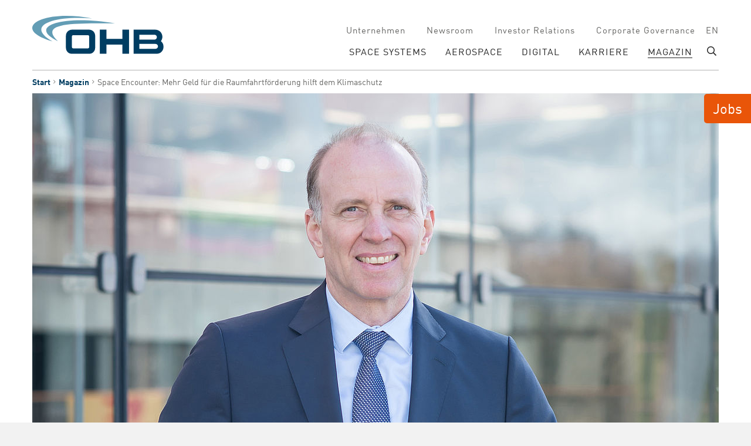

--- FILE ---
content_type: text/html; charset=utf-8
request_url: https://www.ohb.de/magazin/space-encounter-mehr-geld-fuer-die-raumfahrtfoerderung-hilft-dem-klimaschutz
body_size: 9374
content:
<!DOCTYPE html>
<html dir="ltr" lang="de-DE">
<head>

<meta charset="utf-8">
<!-- 
	(c) artundweise GmbH -

	This website is powered by TYPO3 - inspiring people to share!
	TYPO3 is a free open source Content Management Framework initially created by Kasper Skaarhoj and licensed under GNU/GPL.
	TYPO3 is copyright 1998-2026 of Kasper Skaarhoj. Extensions are copyright of their respective owners.
	Information and contribution at https://typo3.org/
-->



<title>Space Encounter: Mehr Geld für die Raumfahrtförderung hilft dem Klimaschutz</title>
<meta name="generator" content="TYPO3 CMS" />
<meta name="description" content="Marco Fuchs, Vorstandsvorsitzender von OHB, über die Bedeutung der Raumfahrt für den Klimaschutz." />
<meta property="og:image" content="https://www.ohb.de/fileadmin/_processed_/5/7/csm_bg_startseite_9f23e856f7.jpg" />
<meta property="og:image:url" content="https://www.ohb.de/fileadmin/_processed_/5/7/csm_bg_startseite_9f23e856f7.jpg" />
<meta property="og:image:width" content="1300" />
<meta property="og:image:height" content="768" />
<meta property="og:type" content="website" />
<meta property="og:site_name" content="OHB SE" />
<meta property="og:url" content="https://www.ohb.de/magazin/space-encounter-mehr-geld-fuer-die-raumfahrtfoerderung-hilft-dem-klimaschutz" />
<meta property="og:title" content="Space Encounter: Mehr Geld für die Raumfahrtförderung hilft dem Klimaschutz" />
<meta property="og:description" content="Marco Fuchs, Vorstandsvorsitzender von OHB, über die Bedeutung der Raumfahrt für den Klimaschutz." />
<meta name="twitter:card" content="summary" />


<link rel="stylesheet" type="text/css" href="/typo3conf/ext/rx_shariff/Resources/Public/Css/shariff.min.css?1583009156" media="all">
<link rel="stylesheet" type="text/css" href="/typo3conf/ext/auw_project/Resources/Public/mandant/auw.bundle.css?1738676091" media="all">



<script src="/typo3conf/ext/auw_config/Resources/Private/Js/modules/jquery-3.7.1/jquery.min.js?1738676058"></script>
<script>
    window.lazySizesConfig = {
        expand: 300,
        throttleDelay: 100,
        loadMode: 1
    };
</script>
<script src="/typo3conf/ext/auw_project/Resources/Public/mandant/vendor.bundle.js?1738676091" async="async"></script>
<script src="/typo3conf/ext/auw_project/Resources/PubStatic/mandant/js/easyXDM.min.js?1738676058"></script>


<link rel="apple-touch-icon" sizes="57x57" href="/typo3conf/ext/auw_project/Resources/Public/mandant/assets/apple-touch-icon-57x57.png">
<link rel="apple-touch-icon" sizes="60x60" href="/typo3conf/ext/auw_project/Resources/Public/mandant/assets/apple-touch-icon-60x60.png">
<link rel="apple-touch-icon" sizes="72x72" href="/typo3conf/ext/auw_project/Resources/Public/mandant/assets/apple-touch-icon-72x72.png">
<link rel="apple-touch-icon" sizes="76x76" href="/typo3conf/ext/auw_project/Resources/Public/mandant/assets/apple-touch-icon-76x76.png">
<link rel="apple-touch-icon" sizes="114x114" href="/typo3conf/ext/auw_project/Resources/Public/mandant/assets/apple-touch-icon-114x114.png">
<link rel="apple-touch-icon" sizes="120x120" href="/typo3conf/ext/auw_project/Resources/Public/mandant/assets/apple-touch-icon-120x120.png">
<link rel="apple-touch-icon" sizes="144x144" href="/typo3conf/ext/auw_project/Resources/Public/mandant/assets/apple-touch-icon-144x144.png">
<link rel="apple-touch-icon" sizes="152x152" href="/typo3conf/ext/auw_project/Resources/Public/mandant/assets/apple-touch-icon-152x152.png">
<link rel="apple-touch-icon" sizes="167x167" href="/typo3conf/ext/auw_project/Resources/Public/mandant/assets/apple-touch-icon-167x167.png">
<link rel="apple-touch-icon" sizes="180x180" href="/typo3conf/ext/auw_project/Resources/Public/mandant/assets/apple-touch-icon-180x180.png">
<link rel="apple-touch-icon" sizes="1024x1024" href="/typo3conf/ext/auw_project/Resources/Public/mandant/assets/apple-touch-icon-1024x1024.png">
<meta name="msapplication-square70x70logo" content="/typo3conf/ext/auw_project/Resources/Public/mandant/assets/tile-70x70.png">
<meta name="msapplication-square150x150logo" content="/typo3conf/ext/auw_project/Resources/Public/mandant/assets/tile-150x150.png">
<meta name="msapplication-wide310x150logo" content="/typo3conf/ext/auw_project/Resources/Public/mandant/assets/tile-310x150.png">
<meta name="msapplication-square310x310logo" content="/typo3conf/ext/auw_project/Resources/Public/mandant/assets/tile-310x310.png">
<link rel="icon" type="image/png" sizes="16x16" href="/typo3conf/ext/auw_project/Resources/Public/mandant/assets/favicon-16x16.png">
<link rel="icon" type="image/png" sizes="32x32" href="/typo3conf/ext/auw_project/Resources/Public/mandant/assets/favicon-32x32.png">
<link rel="icon" type="image/png" sizes="228x228" href="/typo3conf/ext/auw_project/Resources/Public/mandant/assets/coast-228x228.png">
<link rel="icon" type="image/png" sizes="512x512" href="/typo3conf/ext/auw_project/Resources/Public/mandant/assets/android-chrome-512x512.png">
<link rel="shortcut icon" href="/typo3conf/ext/auw_project/Resources/Public/mandant/assets/favicon.ico">

<meta http-equiv="X-UA-Compatible" content="IE=edge"/>
<meta name="viewport" content="width=device-width, initial-scale=1" />
    <!-- Matomo -->
      <script>
        var _paq = window._paq = window._paq || [];
        /* tracker methods like "setCustomDimension" should be called before "trackPageView" */
        _paq.push(['trackPageView']);
        _paq.push(['enableLinkTracking']);
        (function() {
          var u="https://insights.ohb.de/";
          _paq.push(['setTrackerUrl', u+'matomo.php']);
          _paq.push(['setSiteId', 'z5PvJ3zxNl']);
          var d=document, g=d.createElement('script'), s=d.getElementsByTagName('script')[0];
          g.async=true; g.src=u+'matomo.js'; s.parentNode.insertBefore(g,s);
        })();
      </script>
    <!-- End Matomo Code -->
<link rel="canonical" href="https://www.ohb.de/magazin/space-encounter-mehr-geld-fuer-die-raumfahrtfoerderung-hilft-dem-klimaschutz"/>

<link rel="alternate" hreflang="de-DE" href="https://www.ohb.de/magazin/space-encounter-mehr-geld-fuer-die-raumfahrtfoerderung-hilft-dem-klimaschutz"/>
<link rel="alternate" hreflang="en-GB" href="https://www.ohb.de/en/magazine/space-encounter-increased-funding-for-space-technologies-benefits-climate-protection"/>
<link rel="alternate" hreflang="x-default" href="https://www.ohb.de/magazin/space-encounter-mehr-geld-fuer-die-raumfahrtfoerderung-hilft-dem-klimaschutz"/>
</head>
<body id="body_629" class=" ">
<div id="view-box-site">

  
  
<div class="container header-container">

    <nav class="header" role="navigation">

        <a class="header__logo" href="/">
    
            <img src="/typo3conf/ext/auw_project/Resources/PubStatic/mandant/img/logo.svg" alt="Space Encounter: Mehr Geld für die Raumfahrtförderung hilft dem Klimaschutz" />
        
</a>

        <div class="header__nav">
            
                <aside class="meta-navigation">
                    <nav class="meta-navigation__nav">
                        <ul><li><a href="/unternehmen">Unternehmen</a></li><li><a href="/news">Newsroom</a></li><li><a href="/investor-relations">Investor Relations</a></li><li><a href="/corporate-governance">Corporate Governance</a></li></ul>
                        <ul class="nav-list meta-navigation__nav--lang"><li class="active"><a href="/magazin/space-encounter-mehr-geld-fuer-die-raumfahrtfoerderung-hilft-dem-klimaschutz">de</a></li><li><a href="/en/magazine/space-encounter-increased-funding-for-space-technologies-benefits-climate-protection">en</a></li></ul>
                    </nav>
                </aside>
            
            <div class="header__nav--wrapper">
              <ul class="navigation"><li class="navigation__item has-children"><a href="/space-systems" class="navigation__link">SPACE SYSTEMS</a><ul class="navigation__dropdown"><li class="navigation__item has-children"><a href="/space-systems/satelliten" class="navigation__link">Satelliten</a></li><li class="navigation__item"><a href="/space-systems/erforschung-des-weltalls" class="navigation__link">Erforschung des Weltalls</a></li><li class="navigation__item"><a href="/space-systems/astronautische-raumfahrt" class="navigation__link">Astronautische Raumfahrt</a></li></ul></li><li class="navigation__item has-children"><a href="/aerospace" class="navigation__link">AEROSPACE</a><ul class="navigation__dropdown"><li class="navigation__item"><a href="/aerospace/ariane-raketenprogramm" class="navigation__link">Ariane Raketenprogramm</a></li></ul></li><li class="navigation__item"><a href="/digital" class="navigation__link">DIGITAL</a></li><li class="navigation__item has-children"><a href="/karriere" class="navigation__link">Karriere</a><ul class="navigation__dropdown"><li class="navigation__item"><a href="/karrieretag" class="navigation__link">Karrieretag</a></li><li class="navigation__item"><a href="/karriere/fuer-schuelerinnen" class="navigation__link">Schüler:innen</a></li><li class="navigation__item"><a href="/karriere/studierende" class="navigation__link">Studierende</a></li><li class="navigation__item"><a href="/karriere/young-professionals" class="navigation__link">Absolvent:innen und Professionals</a></li></ul></li><li class="navigation__item is-active"><a href="/magazin" class="navigation__link">Magazin</a></li></ul>

              <div class="header__search">
                  
<span class="searchbox" data-ajaxroute="https://www.ohb.de/magazin/space-encounter-mehr-geld-fuer-die-raumfahrtfoerderung-hilft-dem-klimaschutz/ajax.call?nameSpace=tx_auwsolr_searchlist&amp;route=ajaxSearch" data-ismobile="">
  <form class="searchbox__field" action="/suche" method="GET">
    <input class="searchbox__input" type="text" name="tx_auwsolr_searchlist[q]" placeholder="Suchbegriff eingeben" autocomplete="off">
    <i class="far fa-spinner fa-spin searchbox__spinner"></i>
  </form>
  <span class="nobtn searchbox__icon">
      <i class="fal fa-search" aria-hidden="true"></i>
  </span>
  <div class="searchbox__result--container">
    <div class="searchbox__result"></div>
  </div>
</span>

              </div>
            </div>
        </div>

    </nav>
</div>

<div class="mobile-header Fixed">
    <div class="mobile-header__burger">
        <a class="nolink hamburger hamburger--collapse is-unloaded" id="mobileMenu__clicker" type="button" aria-label="Menu" aria-controls="navigation" href="#mobile-menu" data-ajaxroute="https://www.ohb.de/magazin/space-encounter-mehr-geld-fuer-die-raumfahrtfoerderung-hilft-dem-klimaschutz/ajax.call?route=ajaxMobileMenu" data-is-needed-at="991" data-opening-direction="left" data-sliding-submenus="true">
        <span class="hamburger-box">
          <i class="fal fa-spinner fa-spin menu-state" title="Menü lädt"></i>
          <i class="fal fa-exclamation-triangle menu-state" title="Fehler - bitte laden Sie die Seite erneut"></i>
          <i class="fal fa-sync menu-state" title="Menü laden"></i>
          <span class="hamburger-inner"></span>
        </span>
        </a>
    </div>

    <div class="mobile-header__logo">
        
            <a class="header__logo" href="/">
    
            <img src="/typo3conf/ext/auw_project/Resources/PubStatic/mandant/img/logo.svg" alt="Space Encounter: Mehr Geld für die Raumfahrtförderung hilft dem Klimaschutz" />
        
</a>
        
    </div>

</div>


  
  
  



  <main class="page-contents" role="main">
    
  <nav class="breadcrumb"><div class="breadcrumb__inner"><ul class="container"><li class="breadcrumb__item"><a href="/">Start</a></li><li class="breadcrumb__item"><a href="/magazin">Magazin</a></li><li class="breadcrumb__item is-active">Space Encounter: Mehr Geld für die Raumfahrtförderung hilft dem Klimaschutz</li></ul></div></nav>
  <!--TYPO3SEARCH_begin-->
  <div class="auw-ce      container auw-ce__g" ><div class="row "><div class="col-md-1   "></div><div class="col-md-12   ">
    

            <a id="c17082"></a>
            
            
            
                



            
            
            

    <div class="auw-ce    auw-ce__sb0 auw-ce__g" >
    

            <a id="c14383"></a>
            
            
            
                



            
            

        

    




    
            

        <div class="ce-textpic auw-text-image auw-text-image__layout-10_bildoben  has-image  ">

            

    <figure class="auw-text-image__image">

        

            
                
                        <img style="object-position:50% 50%;" alt="" data-sizes="auto" srcset="data:image/svg+xml,%3Csvg%20xmlns%3D%22http%3A%2F%2Fwww.w3.org%2F2000%2Fsvg%22%20viewBox%3D%220%200%203155%201671%22%3E%3C%2Fsvg%3E" data-srcset="/fileadmin/_processed_/c/f/csm_Marco_Fuchs-39_flach_c839bc94be.jpg 320w, /fileadmin/_processed_/c/f/csm_Marco_Fuchs-39_flach_21afd8a925.jpg 480w, /fileadmin/_processed_/c/f/csm_Marco_Fuchs-39_flach_47b06b3a0b.jpg 580w, /fileadmin/_processed_/c/f/csm_Marco_Fuchs-39_flach_c9a15b5d95.jpg 768w, /fileadmin/_processed_/c/f/csm_Marco_Fuchs-39_flach_a45aed844f.jpg 1170w, /fileadmin/_processed_/c/f/csm_Marco_Fuchs-39_flach_615111769c.jpg 1600w, /fileadmin/_processed_/c/f/csm_Marco_Fuchs-39_flach_e8d2660d7d.jpg 1920w" src="/fileadmin/_processed_/c/f/csm_Marco_Fuchs-39_flach_e8d2660d7d.jpg" class="lazyload" />
                    

            

        

        

            <figcaption class="image-caption">
                © OHB
            </figcaption>

        

    </figure>




            

        </div>

    
            
                



            
            
                



            
            

        

</div>


            
                



            
            
                



            
            

        

</div><div class="col-md-1   "></div></div></div><div class="auw-ce      container auw-ce__g" ><div class="row "><div class="col-md-1   "></div><div class="col-md-9   "><div class="auw-ce    auw-ce__sb0 auw-ce__g" >
    

            <a id="c17105"></a>
            
            
            
                



            
            
                

    



            
            

    
        

<div id="auw-multielement-17105" class="auw-multielement__layout-tags_dieser_seite dataIntro__tags">

    
        
            
    <a class="teaser__tag tag" style="background-color: ;" href="/tag/space-encounter">
      Space Encounter
    </a>


        
            
    <a class="teaser__tag tag" style="background-color: ;" href="/tag/erdbeobachtung">
      Erdbeobachtung
    </a>


        
            
    <a class="teaser__tag tag" style="background-color: ;" href="/tag/katastrophenschutz">
      Katastrophenschutz
    </a>


        
    

</div>



    


            
                



            
            
                



            
            

        

</div><div class="auw-ce     auw-ce__g" >
    

            <a id="c21843"></a>
            
            
            
                



            
            
                

    



            
            

    
        

<div id="auw-multielement-21843" class="auw-multielement__layout-datum_dieser_seite">
  
  <time class="teaser__date" datetime="">23. September 2019</time>


</div>




    


            
                



            
            
                



            
            

        

</div><div class="auw-ce    auw-ce__sb0 auw-ce__g" >
    

            <a id="c17106"></a>
            
            
            
                



            
            

        

    




    
            

        <div class="ce-textpic auw-text-image auw-text-image__layout-10_bildoben    no-image">

            


            
    <div class="ce-bodytext">
        <h3>Eine Kolumne von Marco Fuchs: Gedanken über Zeit und Raum</h3>
<h1>Mehr Geld für die Raumfahrtförderung hilft dem Klimaschutz</h1>
    </div>


        </div>

    
            
                



            
            
                



            
            

        

</div></div><div class="col-md-2   "></div></div></div><div class="auw-ce    auw-ce__sb0  container auw-ce__g" ><div class="row "><div class="col-md-1   "></div><div class="col-md-9   "><div class="auw-ce    auw-ce__sb0 auw-ce__g" >
    

            <a id="c17100"></a>
            
            
            
                



            
            

    
        

    



    


            

    <div class="ce-textpic ce-center ce-above">
        
            



        

        
                <div class="ce-bodytext">
                    
                    <p><strong>23. September 2019. </strong>Das vergangene Wochenende hat einmal mehr gezeigt, welches Thema einen großen Teil der Weltgemeinschaft derzeit am meisten bewegt und welche die drängendsten Fragen unserer Zeit sind: Auf dem UN-Klimagipfel in New York haben Staatschefs und Wissenschaftler aus aller Welt darüber diskutiert, wie die Ziele des Klimaabkommens von Paris schneller erreicht werden können. Zuvor hatten schon weltweit unzählige Demonstrationen der Bewegung „Fridays for Future“ unter dem Motto „Globaler Klimastreik“ stattgefunden, um mehr Druck auf die Politik bei dieser Schicksalsfrage der Menschheit auszuüben, alleine in Berlin waren über 250.000 Menschen an den Demonstrationen beteiligt. Am selben Tag hatte die Bundesregierung in Berlin nach langen Verhandlungen ihren Klimapakt für Deutschland vorgestellt, der in über 60 Einzelmaßnahmen Anreize zu mehr Klimaschutz bringen soll.</p>
<p>In Bremerhaven wurde es noch konkreter: Die vom Alfred-Wegener-Institut in Bremerhaven geleitete internationale Polar-Expedition „Mosaic“ – das Akronym steht für „Multidisciplinary drifting Observatory for the Study of Arctic Climate“ - ist von Tromsö in Norwegen aus zum Nordpol aufgebrochen. Sie soll Aufschluss darüber liefern, wie sehr das weltweite Klimasystem durch das Abschmelzen des Nordpolarmeers beeinflusst wird.</p>
<p>17 Nationen nehmen an „Mosaic“ teil. Die Deutschen übernehmen in etwa die Hälfte der Gesamtkosten von rund 140 Millionen Euro. Teilnehmer haben die Expedition bereits mit der internationalen Raumstation ISS verglichen. „So viele Nationen, die trotz aller Rivalität zusammenkommen, um etwas Großes auf die Beine zu stellen“, zitiert die Süddeutsche Zeitung einen Wolkenforscher aus den USA. Mir gefällt diese Analogie ganz gut, denn sie eignet sich ganz hervorragend, die Bemühungen der AWI-Expedition auf der Erde mit den Bemühungen der Raumfahrt beim Thema Klima- und Umweltüberwachung im All in Zusammenhang zu bringen.</p>
<h2>Erbeobachtungsmissionen ermöglichen einen unvoreingenommenen Blick von oben</h2>
<p>Erdbeobachtungsmissionen in der Raumfahrt haben – egal, ob sie der militärischen Aufklärung, der Küstenüberwachung oder der Veränderungen von Methangasen in der Luft dienen - eines immer gemeinsam: sie ermöglichen einen unvoreingenommenen Blick von oben. Wenn die Menschheit mit Erdbeobachtungssatelliten aus großer Höhe auf den Planeten schaut, verschafft sie sich eindeutige Fakten. Unsere Kultur basiert schlussendlich auf Erkenntnis, auf Empirie. Man gesteht sich ein, dass man nicht alles weiß, dass Beobachtung noch weitere Erkenntnis bringt und dass diese Erkenntnis dann möglicherweise das Verhalten verändert. Mit der neuesten Technologie satellitenbasierter Erdbeobachtung lassen sich diese Veränderungen heute präzise messen und verfolgen. Das ermöglicht es Wissenschaftlern, die Folgen unserer Handlungen auf der Erde besser einschätzen zu können und damit der Politik Empfehlungen zu liefern, Gegenmaßnahmen zu ergreifen.</p>
<p>Der tiefere Sinn der Raumfahrt besteht in dem Fall darin, dass sie die Beobachtung von Veränderungen auf dem Planeten großflächiger machen kann. Daraus kann sie große Autorität ableiten. Denn am Ende geht es immer darum, Prognosen oder Theorien glaubhaft zu machen. Dazu muss man beobachten und Fakten sammeln. Bei Umwelt und Klima trifft das auf jeden Fall zu.</p>
<p>Globaler Klimaschutz ist aus diesem Grund ohne technische Hilfe aus dem Weltall gar nicht mehr denkbar. Die Raumfahrt nimmt hier eine Schlüsselrolle ein. Denn es geht auch darum, zu messen, ob Klimaschutzmaßnahmen den gewünschten Effekt haben. Nach einer Erhebung der ESA können mehr als 50 Prozent der wichtigen Klimavariablen nur durch Technologien der Raumfahrt gemessen werden. Es ist kaum vorstellbar, wie viele Sensoren nötig wären, um all diese Daten an Messpunkten auf der Erde zu erhalten. Die Betrachtung aus dem Orbit ist somit auch eine sehr zuverlässige Datengrundlage für politische Entscheidungen.</p>
<h2>ESA-Konferenz auf Ministerebene setzt einen wichtigen Schwerpunkt für Raumfahrtanwendungen im Bereich Klimaschutz und Umweltüberwachung</h2>
<p>Die nächste ESA-Konferenz auf Ministerebene im November 2019 setzt für Raumfahrtanwendungen im Bereich Klimaschutz und Umweltüberwachung daher auch zum richtigen Zeitpunkt einen wichtigen Schwerpunkt, dort wird nämlich über die nächste Generation modernster Erdbeobachtungssatelliten für das europäische Programm Copernicus entschieden. Verschiedene Missionen sollen im Rahmen des EU-Raumfahrtprogramms neue Erkenntnisse liefern: Die CO2-M-Mission soll ermöglichen, Regionen mit starken CO2-Emissionen zu entdecken, sie kann dadurch maßgeblich zur Überwachung der Klimaziele von Paris beitragen. Die Mission „Land Surface Temperature Monitoring (LSTM)“ wird die Veränderung der Oberflächentemperatur der Erde messen und dabei vor allem die Küstenregionen im Blick haben. Viele weitere interessante Missionen stehen im November in Sevilla zur Entscheidung und aus Sicht von OHB und der gesamten deutschen Raumfahrtbranche ist es erfreulich, dass die deutsche Delegation bereits angekündigt hat, sich in der Erdbeobachtung in diesem Jahr besonders zu engagieren. Ich bin davon überzeugt, dass die Umweltüberwachung eine Permanenz und Vielschichtigkeit bekommen wird, die sie von allen anderen Bereichen deutlich unterscheidet und dass die deutsche Regierung hier voranschreitet, denn was nur wenige wissen: Der Staat ist dabei der entscheidende Treiber. Der Grund ist einfach: Der Staat ist der größte Akteur in der Raumfahrt, spielt er doch auf beiden Seiten des Spielfelds mit. Einerseits ist er ein wichtiger Kunde, der den Menschen wichtige Raumfahrtanwendungen zur Verfügung stellt, so zum Beispiel die Satellitennavigation oder die satellitengestützte Wetterbeobachtung. Andererseits fördert der Staat die Raumfahrt mit Technologieprogrammen, um wichtige Fähigkeiten in diesem Bereich zu erhalten, auszubauen oder aufzusetzen.</p>
<p>Das „Nationale Programm für Weltraum und Innovation“ bietet in Deutschland den Rahmen, um die dafür nötigen Technologien zu entwickeln und zu testen. In diesem Programm werden die Grundlagen für die Wettbewerbsfähigkeit der deutschen Raumfahrtbranche gelegt. Da ich fest überzeugt bin, dass die Technologie der Erdbeobachtung mittelfristig eine Bedeutung erlangen wird, die wir uns heute noch gar nicht vorstellen können, ist eine zügige und relevante Erhöhung des Budgets des Nationalen Programms für Weltraum und Innovation von der derzeit rund EUR 300 Mio auf EUR 500 Mio pro Jahr ein folgerichtiger Schritt. Neue Technologien zur Erdbeobachtung via Satellit verbunden mit den Möglichkeiten der Künstlichen Intelligenz haben das Potenzial, bislang ungeahnte Erkenntnisse zu liefern und vielleicht sogar neue Geschäftsmodelle zu schaffen. Deutschland ist in der Raumfahrt in Europa gemeinsam mit Frankreich führend – und das soll auch so bleiben. Deshalb setze ich mich gemeinsam mit vielen anderen Unternehmen und Institutionen aus der deutschen Raumfahrtcommunity für eine zügige und deutliche Aufstockung der Mittel für Forschung und Entwicklung ein.</p>
                </div>
            

        
    </div>


            
                



            
            
                



            
            

        

</div></div><div class="col-md-2   "></div></div></div><div class="auw-ce    auw-ce__sb0  container auw-ce__g" ><div class="row"><div class="col-md-12">
    

            <a id="c17097"></a>
            
            
            
                



            
            
            

    <hr class="ce-div" />


            
                



            
            
                



            
            

        

</div></div></div><div class="auw-ce      container auw-ce__g" ><div class="row "><div class="col-md-4   ">
    

            <a id="c17093"></a>
            
            
            
                



            
            
            

    <div class="auw-ce    auw-ce__sb0 auw-ce__g" >
    

            <a id="c14319"></a>
            
            
            
                



            
            

        

    




    
            

        <div class="ce-textpic auw-text-image auw-text-image__layout-10_bildoben  has-image  ">

            

    <figure class="auw-text-image__image">

        

            
                
                        <img style="object-position:50% 50%;" alt="" data-sizes="auto" srcset="data:image/svg+xml,%3Csvg%20xmlns%3D%22http%3A%2F%2Fwww.w3.org%2F2000%2Fsvg%22%20viewBox%3D%220%200%203162%203357%22%3E%3C%2Fsvg%3E" data-srcset="/fileadmin/_processed_/2/d/csm_Marco_Fuchs-39_c13bcddeaa.jpg 320w, /fileadmin/_processed_/2/d/csm_Marco_Fuchs-39_8a77d3f4cc.jpg 480w, /fileadmin/_processed_/2/d/csm_Marco_Fuchs-39_8709936c84.jpg 580w, /fileadmin/_processed_/2/d/csm_Marco_Fuchs-39_a4785ac6c3.jpg 768w, /fileadmin/_processed_/2/d/csm_Marco_Fuchs-39_9d92ac55b9.jpg 1170w, /fileadmin/_processed_/2/d/csm_Marco_Fuchs-39_66a04f27cb.jpg 1600w, /fileadmin/_processed_/2/d/csm_Marco_Fuchs-39_081747c1f2.jpg 1920w" src="/fileadmin/_processed_/2/d/csm_Marco_Fuchs-39_081747c1f2.jpg" class="lazyload" />
                    

            

        

        

    </figure>




            

        </div>

    
            
                



            
            
                



            
            

        

</div>


            
                



            
            
                



            
            

        

</div><div class="col-md-8   ">
    

            <a id="c17094"></a>
            
            
            
                



            
            
            

    <div class="auw-ce  auw-ce__st0  auw-ce__sb1 auw-ce__g" >
    

            <a id="c14318"></a>
            
            
            
                



            
            

    
        

    



    


            

    <div class="ce-textpic ce-center ce-above">
        
            



        

        
                <div class="ce-bodytext">
                    
                    <h3>Zur Person</h3>
<p>Marco Fuchs (Jahrgang 1962) studierte Rechtswissenschaften in Berlin, Hamburg und New York. Von 1992 bis 1995 arbeitete er als Anwalt in New York und Frankfurt am Main. 1995 trat er in das Unternehmen OHB ein, das seine Eltern aufgebaut hatten. Seit dem Jahr 2000 ist er Vorstandsvorsitzender der jetzigen OHB SE und seit 2011 der OHB System AG. Marco Fuchs ist verheiratet und hat zwei Kinder.</p>
                </div>
            

        
    </div>


            
                



            
            
                



            
            

        

</div>


            
                



            
            
                



            
            

        

</div></div></div><div class="auw-ce    auw-ce__sb0  container auw-ce__g" ><div class="row"><div class="col-md-12">
    

            <a id="c17089"></a>
            
            
            
                



            
            
            

    <hr class="ce-div" />


            
                



            
            
                



            
            

        

</div></div></div><div class="auw-ce    auw-ce__sb0  container auw-ce__g" ><div class="row"><div class="col-md-12">
    

            <a id="c17088"></a>
            
            
            
                



            
            
                

    



            
            

    
        
<div data-orientation="horizontal" data-theme="standard" data-mail-url="mailto:" data-services="[&quot;twitter&quot;,&quot;facebook&quot;,&quot;linkedin&quot;,&quot;xing&quot;,&quot;whatsapp&quot;,&quot;mail&quot;]" data-lang="de" class="shariff"></div>

    


            
                



            
            
                



            
            

        

</div></div></div><div class="auw-ce    auw-ce__sb0  container auw-ce__g" ><div class="row"><div class="col-md-12">
    

            <a id="c17085"></a>
            
            
            
                



            
            
                

    
        <header>
            

	
			<h4 class="">
				Weitere Artikel: 
			</h4>
		



            



            



        </header>
    



            
            

    
        <div id="pageCollection17085" class="teaser__list--artikel ">
  <div class="teaser__list row   teaser__gap">

    
  




  </div>

  
        

    

</div>
    


            
                



            
            
                



            
            

        

</div></div></div>
  <!--TYPO3SEARCH_end-->


  </main>


  
  <footer class="footer">
    <div class="auw-ce  auw-ce__st0  auw-ce__sb0  container auw-ce__g" ><a id="c4"></a><div class="auw-ce     auw-ce__g" ><div class="row "><div class="col-md-3   "><div class="auw-ce    auw-ce__sb0 auw-ce__g" >
    

            <a id="c361"></a>
            
            
            
                



            
            

        

    




    
            

        <div class="ce-textpic auw-text-image auw-text-image__layout-10_bildoben  has-image  ">

            

    <figure class="auw-text-image__image">

        

            
                
                        <img style="object-position:50% 50%;" alt="" data-sizes="auto" srcset="data:image/svg+xml,%3Csvg%20xmlns%3D%22http%3A%2F%2Fwww.w3.org%2F2000%2Fsvg%22%20viewBox%3D%220%200%20230%2066%22%3E%3C%2Fsvg%3E" data-srcset="/fileadmin/ohb/logo/OHB_System_logo.png 230w" src="/fileadmin/ohb/logo/OHB_System_logo.png" class="lazyload" />
                    

            

        

        

    </figure>




            

        </div>

    
            
                



            
            
                



            
            

        

</div><div class="auw-ce    auw-ce__sb0 auw-ce__g" >
    

            <a id="c678"></a>
            
            
            
                



            
            

    
        

    



    


            

    <div class="ce-textpic ce-center ce-above">
        
            



        

        
                <div class="ce-bodytext">
                    
                    <h4>We.Create.Space.</h4>
                </div>
            

        
    </div>


            
                



            
            
                



            
            

        

</div></div><div class="col-md-9   "><div class="auw-ce  auw-ce__st0   auw-ce__g vertical  footer__navigation menu-contentelement" >
    

            <a id="c629"></a>
            
            
            
                



            
            
                

    



            
            

    
        <ul>
            
                <li>
                    <a href="/unternehmen" title="Unternehmen">
                        <span>Unternehmen</span>
                    </a>
                </li>
            
                <li>
                    <a href="/space-systems" title="SPACE SYSTEMS">
                        <span>SPACE SYSTEMS</span>
                    </a>
                </li>
            
                <li>
                    <a href="/aerospace" title="AEROSPACE">
                        <span>AEROSPACE</span>
                    </a>
                </li>
            
                <li>
                    <a href="/digital" title="DIGITAL">
                        <span>DIGITAL</span>
                    </a>
                </li>
            
                <li>
                    <a href="/magazin" title="Magazin">
                        <span>Magazin</span>
                    </a>
                </li>
            
        </ul>
    


            
                



            
            
                



            
            

        

</div><div class="auw-ce    auw-ce__sb0 auw-ce__g  menu-contentelement" >
    

            <a id="c679"></a>
            
            
            
                



            
            
                

    



            
            

    
        <ul>
            
                <li>
                    <a href="/kontakt" title="Kontakt">
                        <span>Kontakt</span>
                    </a>
                </li>
            
                <li>
                    <a href="/news" title="Newsroom">
                        <span>Newsroom</span>
                    </a>
                </li>
            
                <li>
                    <a href="/datenschutz" title="Datenschutz">
                        <span>Datenschutz</span>
                    </a>
                </li>
            
                <li>
                    <a href="/impressum" title="Impressum">
                        <span>Impressum</span>
                    </a>
                </li>
            
        </ul>
    


            
                



            
            
                



            
            

        

</div><div class="auw-ce    auw-ce__sb0 auw-ce__g orange" >
    

            <a id="c631"></a>
            
            
            
                



            
            

    
        

    



    


            

    <div class="ce-textpic ce-center ce-above">
        
            



        

        
                <div class="ce-bodytext">
                    
                    <p class="text-right"><a href="#top">Nach oben </a></p>
                </div>
            

        
    </div>


            
                



            
            
                



            
            

        

</div></div></div></div><div class="auw-ce     auw-ce__g" >
    

            <a id="c673"></a>
            
            
            
                



            
            
            

    <hr class="ce-div" />


            
                



            
            
                



            
            

        

</div><div class="auw-ce      auw-ce__g-none  footer__bottom" ><div class="row "><div class="col-md-3   "><div class="auw-ce    auw-ce__sb0 auw-ce__g" >
    

            <a id="c671"></a>
            
            
            
                



            
            

    
        

    



    


            

    <div class="ce-textpic ce-center ce-above">
        
            



        

        
                <div class="ce-bodytext">
                    
                    <p>OHB SE</p>
<p>Manfred-Fuchs-Platz 2-4</p>
<p>28359 Bremen</p>
<p>Deutschland</p>
                </div>
            

        
    </div>


            
                



            
            
                



            
            

        

</div></div><div class="col-md-3   "><div class="auw-ce    auw-ce__sb0 auw-ce__g" >
    

            <a id="c672"></a>
            
            
            
                



            
            

        

    




    
            

        <div class="ce-textpic auw-text-image auw-text-image__layout-10_bildoben    no-image">

            


            
    <div class="ce-bodytext">
        <p>Telefon: +49 421 2020 8</p>
<p>E-Mail: <a href="mailto:info@ohb.de">info@ohb.de</a></p>
    </div>


        </div>

    
            
                



            
            
                



            
            

        

</div></div><div class="col-md-6   "><div class="auw-ce      auw-ce__g-none" ><div class="row "><div class="col-12 col-md-7   "></div><div class="col-2 col-md-1   "></div><div class="col-2 col-md-1   "><div class="auw-ce    auw-ce__sb0 auw-ce__g" >
    

            <a id="c20983"></a>
            
            
            
                



            
            
                

    



            
            

    
        

    <div class="auw-icon text-right auw-icon__right">
      

              <a href="https://www.instagram.com/ohb_se/" target="_blank" rel="noreferrer">

                  
  <i class="fab  fa-instagram" style="color:#709bb3;"></i>


                  

              </a>

          
  </div>








    


            
                



            
            
                



            
            

        

</div></div><div class="col-2 col-md-1   "><div class="auw-ce    auw-ce__sb0 auw-ce__g" >
    

            <a id="c20984"></a>
            
            
            
                



            
            
                

    



            
            

    
        

    <div class="auw-icon text-right auw-icon__right">
      

              <a href="https://www.linkedin.com/company/255297/" target="_blank" rel="noreferrer">

                  
  <i class="fab  fa-linkedin" style="color:#709bb3;"></i>


                  

              </a>

          
  </div>








    


            
                



            
            
                



            
            

        

</div></div><div class="col-2 col-md-1   "><div class="auw-ce    auw-ce__sb0 auw-ce__g" >
    

            <a id="c20981"></a>
            
            
            
                



            
            
                

    



            
            

    
        

    <div class="auw-icon text-right auw-icon__right">
      

              <a href="https://twitter.com/OHB_SE" target="_blank" rel="noreferrer">

                  
  <i class="fab  fa-twitter" style="color:#709bb3;"></i>


                  

              </a>

          
  </div>








    


            
                



            
            
                



            
            

        

</div></div><div class="col-2 col-md-1   "><div class="auw-ce    auw-ce__sb0 auw-ce__g" >
    

            <a id="c20980"></a>
            
            
            
                



            
            
                

    



            
            

    
        

    <div class="auw-icon text-right auw-icon__right">
      

              <a href="https://www.youtube.com/channel/UCfcpRJdr9gaE6HvkNFupbqA" target="_blank" rel="noreferrer">

                  
  <i class="fab  fa-youtube" style="color:#709bb3;"></i>


                  

              </a>

          
  </div>








    


            
                



            
            
                



            
            

        

</div></div></div></div></div></div></div><div class="auw-ce     auw-ce__g" >
    

            <a id="c20978"></a>
            
            
            
                



            
            
                

    



            
            

    
        

<div id="auw-multielement-20978" class="auw-multielement__sticky-btn">
    <a href="https://career-ohb.csod.com/ux/ats/careersite/4/home?c=career-ohb&amp;lang=de-DE" target="_blank" rel="noreferrer">Jobs</a>
</div>



    


            
                



            
            
                



            
            

        

</div></div>
</footer>


</div>

<script src="/typo3conf/ext/powermail/Resources/Public/JavaScript/Libraries/jquery.datetimepicker.min.js?1628678410"></script>
<script src="/typo3conf/ext/powermail/Resources/Public/JavaScript/Libraries/parsley.min.js?1628678410"></script>
<script src="/typo3conf/ext/powermail/Resources/Public/JavaScript/Powermail/Tabs.min.js?1628678410"></script>
<script src="/typo3conf/ext/powermail/Resources/Public/JavaScript/Powermail/Form.min.js?1628678410"></script>
<script src="/typo3conf/ext/rx_shariff/Resources/Public/JavaScript/shariff.min.js?1583009156"></script>
  <script>
    !function(e){var t=function(t,o,n){"use strict";var r,a=e.document.getElementsByTagName("script")[0],c=e.document.createElement("script");return"boolean"==typeof o&&(r=n,n=o,o=r),c.src=t,c.async=!n,a.parentNode.insertBefore(c,a),o&&"function"==typeof o&&(c.onload=o),c};"undefined"!=typeof module?module.exports=t:e.loadJS=t}("undefined"!=typeof global?global:this);
    if (navigator.userAgent.toUpperCase().indexOf("TRIDENT/") != -1 || navigator.userAgent.toUpperCase().indexOf("MSIE") != -1) {
      loadJS('/typo3conf/ext/auw_project/Resources/Public/mandant/polyfill.bundle.js');
    }
  </script>
  <script src="/typo3conf/ext/auw_project/Resources/Public/mandant/auw.bundle.js?1738676091"></script>

<link rel="stylesheet" type="text/css" href="/typo3conf/ext/auw_project/Resources/Public/mandant/noncritical.bundle.css" media="all">
  <link rel="stylesheet" type="text/css" href="/typo3conf/ext/auw_project/Resources/Public/mandant/print.bundle.css" media="print">
</body>
</html>

--- FILE ---
content_type: application/javascript; charset=utf-8
request_url: https://www.ohb.de/typo3conf/ext/powermail/Resources/Public/JavaScript/Powermail/Form.min.js?1628678410
body_size: 1631
content:
function PowermailForm(e){"use strict";this.initialize=function(){t(),a(),i(),r(),o(),n(),f(),l()};var t=function(){e.fn.powermailTabs&&e(".powermail_morestep").each(function(){e(this).powermailTabs()})},a=function(){e("form[data-powermail-ajax]").length&&p()},i=function(){if(e('*[data-powermail-location="prefill"]').length&&navigator.geolocation){e(this);navigator.geolocation.getCurrentPosition(function(t){var a=t.coords.latitude,i=t.coords.longitude,r=C()+"/index.php?eID=powermailEidGetLocation";jQuery.ajax({url:r,data:"lat="+a+"&lng="+i,cache:!1,success:function(t){t&&e('*[data-powermail-location="prefill"]').val(t)}})})}},r=function(){e.fn.datetimepicker&&e(".powermail_date").each(function(){var t=e(this);if("date"===t.prop("type")||"datetime-local"===t.prop("type")||"time"===t.prop("type")){if(!t.data("datepicker-force")){if(e(this).data("date-value")){var a=g(e(this).data("date-value"),e(this).data("datepicker-format"),t.prop("type"));null!==a&&e(this).val(a)}return}t.prop("type","text"),t.val(e(this).data("date-value"))}var i=!0,r=!0;"date"===t.data("datepicker-settings")?r=!1:"time"===t.data("datepicker-settings")&&(i=!1),t.datetimepicker({format:t.data("datepicker-format"),timepicker:r,datepicker:i,lang:"en",i18n:{en:{months:t.data("datepicker-months").split(","),dayOfWeek:t.data("datepicker-days").split(",")}}})})},o=function(){e(".powermail_all_type_password.powermail_all_value").html("********")},n=function(){e.fn.parsley&&e(".powermail_reset").on("click","",function(){e('form[data-parsley-validate="data-parsley-validate"]').parsley().reset()})},l=function(){window.Parsley&&(x(),b())},p=function(){var t,a=!1;e(document).on("submit","form[data-powermail-ajax]",function(i){var r=e(this),o=r.closest(".tx-powermail");r.data("powermail-ajax-uri")&&(t=r.data("powermail-ajax-uri"));var n=r.data("powermail-form");a||(e.ajax({type:"POST",url:r.prop("action"),data:new FormData(r.get(0)),contentType:!1,processData:!1,beforeSend:function(){s(r)},complete:function(){d(r),f(),c(o)},success:function(i){var o=e('*[data-powermail-form="'+n+'"]:first',i);o.length?(e('*[data-powermail-form="'+n+'"]:first').closest(".tx-powermail").html(o),e.fn.powermailTabs&&e(".powermail_morestep").powermailTabs(),e.fn.parsley&&e('form[data-parsley-validate="data-parsley-validate"]').parsley(),w()):(t?D(t):r.submit(),a=!0)}}),i.preventDefault())})},s=function(t){d(t),e(".powermail_submit",t).length?e(".powermail_submit",t).parent().append(y()):t.closest(".tx-powermail").append(y())},d=function(e){e.closest(".tx-powermail").find(".powermail_progressbar").remove()},c=function(t){var a=e.Event("submitted.powermail.form");t.trigger(a)},f=function(){e(".powermail_fieldwrap_file").find(".deleteAllFiles").each(function(){u(e(this).closest(".powermail_fieldwrap_file").find('input[type="file"]'))}),e(".deleteAllFiles").click(function(){m(e(this).closest(".powermail_fieldwrap_file").find('input[type="hidden"]')),e(this).closest("ul").fadeOut(function(){e(this).remove()})})},u=function(e){e.prop("disabled","disabled").addClass("hide").prop("type","hidden")},m=function(e){e.prop("disabled",!1).removeClass("hide").prop("type","file")},w=function(){e("img.powermail_captchaimage").each(function(){var t=h(e(this).prop("src"));e(this).prop("src",t+"?hash="+v(5))})},h=function(e){var t=e.split("?");return t[0]},v=function(e){for(var t="",a="ABCDEFGHIJKLMNOPQRSTUVWXYZabcdefghijklmnopqrstuvwxyz0123456789",i=0;i<e;i++)t+=a.charAt(Math.floor(Math.random()*a.length));return t},g=function(e,t,a){var i=Date.parseDate(e,t);if(null===i)return null;var r=new Date(i),o=r.getFullYear()+"-";o+=("0"+(r.getMonth()+1)).slice(-2)+"-",o+=("0"+r.getDate()).slice(-2);var n=("0"+r.getHours()).slice(-2)+":"+("0"+r.getMinutes()).slice(-2),l=o+"T"+n;return"date"===a?o:"datetime-local"===a?l:"time"===a?n:null},y=function(){return e("<div />").addClass("powermail_progressbar").html(e("<div />").addClass("powermail_progress").html(e("<div />").addClass("powermail_progress_inner")))},_=function(e){for(var t=e.get(0),a=0,i=0;i<t.files.length;i++){var r=t.files[i];r.size>a&&(a=r.size)}return parseInt(a)},x=function(){window.Parsley.addValidator("powermailfilesize",function(t,a){if(a.indexOf(",")!==-1){var i=a.split(","),r=parseInt(i[0]),o=e('*[name="tx_powermail_pi1[field]['+i[1]+'][]"]');if(o.length&&_(o)>r)return!1}return!0},32).addMessage("en","powermailfilesize","Error")},b=function(){window.Parsley.addValidator("powermailfileextensions",function(t,a){var i=e('*[name="tx_powermail_pi1[field]['+a+'][]"]');return!i.length||k(j(t),i.prop("accept"))},32).addMessage("en","powermailfileextensions","Error")},k=function(e,t){return t.indexOf("."+e)!==-1},j=function(e){return e.split(".").pop().toLowerCase()},D=function(e){e.indexOf("http")!==-1?window.location=e:window.location.pathname=e},C=function(){var t;return t=e("base").length>0?jQuery("base").prop("href"):"https:"!=window.location.protocol?"http://"+window.location.hostname:"https://"+window.location.hostname}}jQuery(document).ready(function(e){"use strict";var t=new window.PowermailForm(e);t.initialize()});

--- FILE ---
content_type: application/javascript; charset=utf-8
request_url: https://www.ohb.de/typo3conf/ext/auw_project/Resources/Public/mandant/auw.bundle.js?1738676091
body_size: 14303
content:
!function(e){function t(t){for(var i,s,a=t[0],l=t[1],c=t[2],f=0,h=[];f<a.length;f++)s=a[f],Object.prototype.hasOwnProperty.call(o,s)&&o[s]&&h.push(o[s][0]),o[s]=0;for(i in l)Object.prototype.hasOwnProperty.call(l,i)&&(e[i]=l[i]);for(u&&u(t);h.length;)h.shift()();return r.push.apply(r,c||[]),n()}function n(){for(var e,t=0;t<r.length;t++){for(var n=r[t],i=!0,a=1;a<n.length;a++){var l=n[a];0!==o[l]&&(i=!1)}i&&(r.splice(t--,1),e=s(s.s=n[0]))}return e}var i={},o={0:0},r=[];function s(t){if(i[t])return i[t].exports;var n=i[t]={i:t,l:!1,exports:{}};return e[t].call(n.exports,n,n.exports,s),n.l=!0,n.exports}s.m=e,s.c=i,s.d=function(e,t,n){s.o(e,t)||Object.defineProperty(e,t,{enumerable:!0,get:n})},s.r=function(e){"undefined"!=typeof Symbol&&Symbol.toStringTag&&Object.defineProperty(e,Symbol.toStringTag,{value:"Module"}),Object.defineProperty(e,"__esModule",{value:!0})},s.t=function(e,t){if(1&t&&(e=s(e)),8&t)return e;if(4&t&&"object"==typeof e&&e&&e.__esModule)return e;var n=Object.create(null);if(s.r(n),Object.defineProperty(n,"default",{enumerable:!0,value:e}),2&t&&"string"!=typeof e)for(var i in e)s.d(n,i,function(t){return e[t]}.bind(null,i));return n},s.n=function(e){var t=e&&e.__esModule?function(){return e.default}:function(){return e};return s.d(t,"a",t),t},s.o=function(e,t){return Object.prototype.hasOwnProperty.call(e,t)},s.p="";var a=window.webpackJsonp=window.webpackJsonp||[],l=a.push.bind(a);a.push=t,a=a.slice();for(var c=0;c<a.length;c++)t(a[c]);var u=l;r.push([42,6]),n()}([function(e,t){e.exports=jQuery},,,,,,,function(e,t,n){},,,function(e,t,n){"use strict";(function(e){var t=n(4),i=n.n(t);function o(e,t){var n=Object.keys(e);if(Object.getOwnPropertySymbols){var i=Object.getOwnPropertySymbols(e);t&&(i=i.filter((function(t){return Object.getOwnPropertyDescriptor(e,t).enumerable}))),n.push.apply(n,i)}return n}function r(e,t,n){return t in e?Object.defineProperty(e,t,{value:n,enumerable:!0,configurable:!0,writable:!0}):e[t]=n,e}e=e||window||{};var s=document.documentElement,a={};$(document).ready((function(){e.detector=new i.a(function(e){for(var t=1;t<arguments.length;t++){var n=null!=arguments[t]?arguments[t]:{};t%2?o(Object(n),!0).forEach((function(t){r(e,t,n[t])})):Object.getOwnPropertyDescriptors?Object.defineProperties(e,Object.getOwnPropertyDescriptors(n)):o(Object(n)).forEach((function(t){Object.defineProperty(e,t,Object.getOwnPropertyDescriptor(n,t))}))}return e}({},a,{onInit:function(e){var t=e.browserName,n=e.browserVersion,i=e.browserVersionFull,o=e.checkFailed,r=e.devicePlatform,a=e.deviceType,l=e.webkit;s.classList.add("browser-".concat(t),"version-".concat(n),"vfull-".concat(i.replace(/\./g,"")),"platform-".concat(r),"type-".concat(a),l?"is-chromium":void 0,o?"browser-detection-failed":void 0)},onCheckFailed:function(){s.classList.add("browser-detection-failed")}}))}))}).call(this,n(11))},,function(e,t){function n(e){return(n="function"==typeof Symbol&&"symbol"==typeof Symbol.iterator?function(e){return typeof e}:function(e){return e&&"function"==typeof Symbol&&e.constructor===Symbol&&e!==Symbol.prototype?"symbol":typeof e})(e)}!function(e,t,i,o){"use strict";var r="doubleTapToGo",s={selectorClass:"doubletap",selectorPrefix:"",selectorNodeType:"li"};function a(t,n){this.element=t,this.settings=e.extend({},s,n),this._defaults=s,this._name=r,this.init()}e.extend(a.prototype,{preventClick:!1,currentTap:e(),init:function(){e(this.element).on("touchstart",this.settings.selectorPrefix+"."+this.settings.selectorClass,this._tap.bind(this)).on("click",this.settings.selectorPrefix+"."+this.settings.selectorClass,this._click.bind(this)).on("remove",this._destroy.bind(this))},_click:function(t){this.preventClick?t.preventDefault():this.currentTap=e()},_tap:function(t){var n=e(t.target).closest(this.settings.selectorNodeType);n.hasClass(this.settings.selectorClass)&&n.get(0)!==this.currentTap.get(0)?(this.preventClick=!0,this.currentTap=n,t.stopPropagation()):this.preventClick=!1},_destroy:function(){e(this.element).off()},reset:function(){this.currentTap=e()}}),e.fn[r]=function(t){var i,o=arguments;return void 0===t||"object"===n(t)?this.each((function(){e.data(this,r)||e.data(this,r,new a(this,t))})):"string"==typeof t&&"_"!==t[0]&&"init"!==t?(this.each((function(){var n=e.data(this,r),s="destroy"===t?"_destroy":t;n instanceof a&&"function"==typeof n[s]&&(i=n[s].apply(n,Array.prototype.slice.call(o,1))),"destroy"===t&&e.data(this,r,null)})),void 0!==i?i:this):void 0}}(jQuery,window,document);var i=$(".navigation").doubleTapToGo({selectorPrefix:".navigation__item",selectorClass:"has-children"});$("html").on("touchstart",(function(){i.doubleTapToGo("reset")}))},function(e,t){function n(e,t){for(var n=0;n<t.length;n++){var i=t[n];i.enumerable=i.enumerable||!1,i.configurable=!0,"value"in i&&(i.writable=!0),Object.defineProperty(e,i.key,i)}}var i=$(".mobile-header");var o=function(){function e(){!function(e,t){if(!(e instanceof t))throw new TypeError("Cannot call a class as a function")}(this,e),this.initialHash=location.hash,$(document).ready(this.whenPageLoaded.bind(this))}var t,o,r;return t=e,(o=[{key:"whenPageLoaded",value:function(){if(this.initialHash){var e=this.validateHash(this.initialHash);this.makeEventAndPossiblyScrollTo(e)}}},{key:"validateHash",value:function(e){var t=$(e).get(0);return!!t&&((e.startsWith("#panel")||e.startsWith("#collapse"))&&$('a[href^="'+e+'"]').trigger("click"),t)}},{key:"makeEventAndPossiblyScrollTo",value:function(e){var t=this.createEvent(e);this.dispatchEvent(t,e)}},{key:"createEvent",value:function(e){return new CustomEvent("AuwScrollTo",{detail:e})}},{key:"dispatchEvent",value:function(e,t){var n=window.dispatchEvent(e);this.handleEventResult(!n,t)}},{key:"handleEventResult",value:function(e,t){if(e)console.info("Cannot scroll to target element, event canceled.");else{var n=$(t)[0];if(n){if($("html").hasClass("browser-safari"))var i=$(n).offset().top-50;else i=$(n).offset().top-50;$("html,body").animate({scrollTop:i},"fast")}}}},{key:"scrollTo",value:function(e){var t=$(e).offset();$("html,body").animate({scrollTop:t.top+-((i.height()||50)+80)},"fast")}}])&&n(t.prototype,o),r&&n(t,r),e}();window.ScrollManager=new o},,,function(e,t){$("#scrollTop").on("click",(function(){return window.scroll({top:0,behavior:"smooth"}),!1}))},,,function(e,t){if($("table.ce-table").length>0&&$("table.ce-table").wrap('<div class="table-responsive" />'),$(".not-responsive table.ce-table").length>0){$(".not-responsive table.ce-table").unwrap(".table-responsive")}},function(e,t){$(document).ready((function(){0!=$('.ce-bodytext ul li span[style*="color:"]').length&&$('.ce-bodytext ul li span[style*="color:"]').each((function(e,t){var n=$(this).css("color");$(this).parent("li").css({color:n})})),0!=$('.ce-bodytext ol li span[style*="color:"]').length&&$('.ce-bodytext ol li span[style*="color:"]').each((function(e,t){var n=$(this).css("color");$(this).parent("li").css({color:n})}))}))},function(e,t,n){"use strict";$((function(){var e,t;t=!1,$(document).on("mouseenter",".navigation__dropdown",(function(){t=!0,e=$(this).prev(".navigation__link"),t?e.focus():e.blur()})),$(document).on("mouseleave",".navigation__dropdown",(function(){(t=!1)?e.focus():e.blur()})),$(document).on("mouseover",".navigation__item.has-children",(function(){$(this).children(".navigation__dropdown").css("visibility","visible")}))}))},,,,function(e,t,n){var i,o,r;function s(e){return(s="function"==typeof Symbol&&"symbol"==typeof Symbol.iterator?function(e){return typeof e}:function(e){return e&&"function"==typeof Symbol&&e.constructor===Symbol&&e!==Symbol.prototype?"symbol":typeof e})(e)}o=[n(0)],void 0===(r="function"==typeof(i=function(e){
/*!
   * jQuery mmenu v7.2.0
   * @requires jQuery 1.7.0 or later
   *
   * mmenu.frebsite.nl
   *
   * Copyright (c) Fred Heusschen
   * www.frebsite.nl
   *
   * License: CC-BY-NC-4.0
   * http://creativecommons.org/licenses/by-nc/4.0/
   */
return c="7.2.0",(t=e)[l="mmenu"]&&t[l].version>c||(t[l]=function(e,t,n){return this.$menu=e,this._api=["bind","getInstance","initPanels","openPanel","closePanel","closeAllPanels","setSelected"],this.opts=t,this.conf=n,this.vars={},this.cbck={},this.mtch={},"function"==typeof this.___deprecated&&this.___deprecated(),this._initWrappers(),this._initAddons(),this._initExtensions(),this._initHooks(),this._initMenu(),this._initPanels(),this._initOpened(),this._initAnchors(),this._initMatchMedia(),"function"==typeof this.___debug&&this.___debug(),this},t[l].version=c,t[l].uniqueId=0,t[l].wrappers={},t[l].addons={},t[l].defaults={hooks:{},extensions:[],wrappers:[],navbar:{add:!0,title:"Menu",titleLink:"parent"},onClick:{setSelected:!0},slidingSubmenus:!0},t[l].configuration={classNames:{divider:"Divider",inset:"Inset",nolistview:"NoListview",nopanel:"NoPanel",panel:"Panel",selected:"Selected",spacer:"Spacer",vertical:"Vertical"},clone:!1,language:null,openingInterval:25,panelNodetype:"ul, ol, div",transitionDuration:400},t[l].prototype={getInstance:function(){return this},initPanels:function(e){this._initPanels(e)},openPanel:function(e,n){if(this.trigger("openPanel:before",e),e&&e.length&&(e.is("."+i.panel)||(e=e.closest("."+i.panel)),e.is("."+i.panel))){var r=this;if("boolean"!=typeof n&&(n=!0),e.parent("."+i.listitem+"_vertical").length)e.parents("."+i.listitem+"_vertical").addClass(i.listitem+"_opened").children("."+i.panel).removeClass(i.hidden),this.openPanel(e.parents("."+i.panel).not((function(){return t(this).parent("."+i.listitem+"_vertical").length})).first()),this.trigger("openPanel:start",e),this.trigger("openPanel:finish",e);else{if(e.hasClass(i.panel+"_opened"))return;var s=this.$pnls.children("."+i.panel),a=this.$pnls.children("."+i.panel+"_opened");if(!t[l].support.csstransitions)return a.addClass(i.hidden).removeClass(i.panel+"_opened"),e.removeClass(i.hidden).addClass(i.panel+"_opened"),this.trigger("openPanel:start",e),void this.trigger("openPanel:finish",e);s.not(e).removeClass(i.panel+"_opened-parent");for(var c=e.data(o.parent);c;)(c=c.closest("."+i.panel)).parent("."+i.listitem+"_vertical").length||c.addClass(i.panel+"_opened-parent"),c=c.data(o.parent);s.removeClass(i.panel+"_highest").not(a).not(e).addClass(i.hidden),e.removeClass(i.hidden);var u=function(){a.removeClass(i.panel+"_opened"),e.addClass(i.panel+"_opened"),e.hasClass(i.panel+"_opened-parent")?(a.addClass(i.panel+"_highest"),e.removeClass(i.panel+"_opened-parent")):(a.addClass(i.panel+"_opened-parent"),e.addClass(i.panel+"_highest")),r.trigger("openPanel:start",e)},f=function(){a.removeClass(i.panel+"_highest").addClass(i.hidden),e.removeClass(i.panel+"_highest"),r.trigger("openPanel:finish",e)};n&&!e.hasClass(i.panel+"_noanimation")?setTimeout((function(){r.__transitionend(e,(function(){f()}),r.conf.transitionDuration),u()}),r.conf.openingInterval):(u(),f())}this.trigger("openPanel:after",e)}},closePanel:function(e){this.trigger("closePanel:before",e);var t=e.parent();t.hasClass(i.listitem+"_vertical")&&(t.removeClass(i.listitem+"_opened"),e.addClass(i.hidden),this.trigger("closePanel",e)),this.trigger("closePanel:after",e)},closeAllPanels:function(e){this.trigger("closeAllPanels:before"),this.$pnls.find("."+i.listview).children().removeClass(i.listitem+"_selected").filter("."+i.listitem+"_vertical").removeClass(i.listitem+"_opened");var t=this.$pnls.children("."+i.panel),n=e&&e.length?e:t.first();this.$pnls.children("."+i.panel).not(n).removeClass(i.panel+"_opened").removeClass(i.panel+"_opened-parent").removeClass(i.panel+"_highest").addClass(i.hidden),this.openPanel(n,!1),this.trigger("closeAllPanels:after")},togglePanel:function(e){var t=e.parent();t.hasClass(i.listitem+"_vertical")&&this[t.hasClass(i.listitem+"_opened")?"closePanel":"openPanel"](e)},setSelected:function(e){this.trigger("setSelected:before",e),this.$menu.find("."+i.listitem+"_selected").removeClass(i.listitem+"_selected"),e.addClass(i.listitem+"_selected"),this.trigger("setSelected:after",e)},bind:function(e,t){this.cbck[e]=this.cbck[e]||[],this.cbck[e].push(t)},trigger:function(){var e=Array.prototype.slice.call(arguments),t=e.shift();if(this.cbck[t])for(var n=0,i=this.cbck[t].length;n<i;n++)this.cbck[t][n].apply(this,e)},matchMedia:function(e,t,n){var i={yes:t,no:n};this.mtch[e]=this.mtch[e]||[],this.mtch[e].push(i)},i18n:function(e){return t[l].i18n(e,this.conf.language)},_initHooks:function(){for(var e in this.opts.hooks)this.bind(e,this.opts.hooks[e])},_initWrappers:function(){this.trigger("initWrappers:before");for(var e=0;e<this.opts.wrappers.length;e++){var n=t[l].wrappers[this.opts.wrappers[e]];"function"==typeof n&&n.call(this)}this.trigger("initWrappers:after")},_initAddons:function(){var e;for(e in this.trigger("initAddons:before"),t[l].addons)t[l].addons[e].add.call(this),t[l].addons[e].add=function(){};for(e in t[l].addons)t[l].addons[e].setup.call(this);this.trigger("initAddons:after")},_initExtensions:function(){this.trigger("initExtensions:before");var e=this;for(var t in this.opts.extensions.constructor===Array&&(this.opts.extensions={all:this.opts.extensions}),this.opts.extensions)this.opts.extensions[t]=this.opts.extensions[t].length?i.menu+"_"+this.opts.extensions[t].join(" "+i.menu+"_"):"",this.opts.extensions[t]&&function(t){e.matchMedia(t,(function(){this.$menu.addClass(this.opts.extensions[t])}),(function(){this.$menu.removeClass(this.opts.extensions[t])}))}(t);this.trigger("initExtensions:after")},_initMenu:function(){this.trigger("initMenu:before"),this.conf.clone&&(this.$orig=this.$menu,this.$menu=this.$orig.clone(),this.$menu.add(this.$menu.find("[id]")).filter("[id]").each((function(){t(this).attr("id",i.mm(t(this).attr("id")))}))),this.$menu.attr("id",this.$menu.attr("id")||this.__getUniqueId()),this.$pnls=t('<div class="'+i.panels+'" />').append(this.$menu.children(this.conf.panelNodetype)).prependTo(this.$menu),this.$menu.addClass(i.menu).parent().addClass(i.wrapper),this.trigger("initMenu:after")},_initPanels:function(e){this.trigger("initPanels:before",e),e=e||this.$pnls.children(this.conf.panelNodetype);var n=t(),o=this;(function e(r){r.filter(o.conf.panelNodetype).each((function(r){var s=o._initPanel(t(this));if(s){o._initNavbar(s),o._initListview(s),n=n.add(s);var a=s.children("."+i.listview).children("li").children(o.conf.panelNodetype).add(s.children("."+o.conf.classNames.panel));a.length&&e(a)}}))})(e),this.trigger("initPanels:after",n)},_initPanel:function(e){if(this.trigger("initPanel:before",e),e.hasClass(i.panel))return e;if(this.__refactorClass(e,this.conf.classNames.panel,i.panel),this.__refactorClass(e,this.conf.classNames.nopanel,i.nopanel),this.__refactorClass(e,this.conf.classNames.inset,i.listview+"_inset"),e.filter("."+i.listview+"_inset").addClass(i.nopanel),e.hasClass(i.nopanel))return!1;var t=e.hasClass(this.conf.classNames.vertical)||!this.opts.slidingSubmenus;e.removeClass(this.conf.classNames.vertical);var n=e.attr("id")||this.__getUniqueId();e.is("ul, ol")&&(e.removeAttr("id"),e.wrap("<div />"),e=e.parent()),e.attr("id",n),e.addClass(i.panel+" "+i.hidden);var r=e.parent("li");return t?r.addClass(i.listitem+"_vertical"):e.appendTo(this.$pnls),r.length&&(r.data(o.child,e),e.data(o.parent,r)),this.trigger("initPanel:after",e),e},_initNavbar:function(e){if(this.trigger("initNavbar:before",e),!e.children("."+i.navbar).length){var n=e.data(o.parent),r=t('<div class="'+i.navbar+'" />'),s=this.__getPanelTitle(e,this.opts.navbar.title),a="";if(n&&n.length){if(n.hasClass(i.listitem+"_vertical"))return;if(n.parent().is("."+i.listview))var l=n.children("a, span").not("."+i.btn+"_next");else l=n.closest("."+i.panel).find('a[href="#'+e.attr("id")+'"]');var c=(n=(l=l.first()).closest("."+i.panel)).attr("id");switch(s=this.__getPanelTitle(e,t("<span>"+l.text()+"</span>").text()),this.opts.navbar.titleLink){case"anchor":a=l.attr("href");break;case"parent":a="#"+c}r.append('<a class="'+i.btn+" "+i.btn+"_prev "+i.navbar+'__btn" href="#'+c+'" />')}else if(!this.opts.navbar.title)return;this.opts.navbar.add&&e.addClass(i.panel+"_has-navbar"),r.append('<a class="'+i.navbar+'__title"'+(a.length?' href="'+a+'"':"")+">"+s+"</a>").prependTo(e),this.trigger("initNavbar:after",e)}},_initListview:function(e){this.trigger("initListview:before",e);var n=this.__childAddBack(e,"ul, ol");this.__refactorClass(n,this.conf.classNames.nolistview,i.nolistview);var r=n.not("."+i.nolistview).addClass(i.listview).children().addClass(i.listitem);this.__refactorClass(r,this.conf.classNames.selected,i.listitem+"_selected"),this.__refactorClass(r,this.conf.classNames.divider,i.listitem+"_divider"),this.__refactorClass(r,this.conf.classNames.spacer,i.listitem+"_spacer"),r.children("a, span").not("."+i.btn).addClass(i.listitem+"__text");var s=e.data(o.parent);if(s&&s.is("."+i.listitem)&&!s.children("."+i.btn).length){var a=s.children("a, span").first(),l=t('<a class="'+i.btn+" "+i.btn+"_next "+i.listitem+'__btn" href="#'+e.attr("id")+'" />');l.insertAfter(a),a.is("span")&&(l.addClass(i.listitem+"__text").html(a.html()),a.remove())}this.trigger("initListview:after",e)},_initOpened:function(){this.trigger("initOpened:before");var e=this.$pnls.find("."+i.listitem+"_selected").removeClass(i.listitem+"_selected").last().addClass(i.listitem+"_selected"),t=e.length?e.closest("."+i.panel):this.$pnls.children("."+i.panel).first();this.openPanel(t,!1),this.trigger("initOpened:after")},_initAnchors:function(){this.trigger("initAnchors:before");var e=this;a.$body.on(r.click+"-oncanvas","a[href]",(function(n){var o=t(this),r=o.attr("href"),a=e.$menu.find(o).length,c=o.is("."+i.listitem+" > a"),u=o.is('[rel="external"]')||o.is('[target="_blank"]');if(a&&1<r.length&&"#"==r.slice(0,1))try{var f=e.$menu.find(r);if(f.is("."+i.panel))return e[o.parent().hasClass(i.listitem+"_vertical")?"togglePanel":"openPanel"](f),void n.preventDefault()}catch(n){}var h={close:null,setSelected:null,preventDefault:"#"==r.slice(0,1)};for(var p in t[l].addons){var d=t[l].addons[p].clickAnchor.call(e,o,a,c,u);if(d){if("boolean"==typeof d)return void n.preventDefault();"object"==s(d)&&(h=t.extend({},h,d))}}a&&c&&!u&&(e.__valueOrFn(o,e.opts.onClick.setSelected,h.setSelected)&&e.setSelected(t(n.target).parent()),e.__valueOrFn(o,e.opts.onClick.preventDefault,h.preventDefault)&&n.preventDefault(),e.__valueOrFn(o,e.opts.onClick.close,h.close)&&e.opts.offCanvas&&"function"==typeof e.close&&e.close())})),this.trigger("initAnchors:after")},_initMatchMedia:function(){var e=this;for(var t in this.mtch)!function(){var n=t,i=window.matchMedia(n);e._fireMatchMedia(n,i),i.addListener((function(t){e._fireMatchMedia(n,t)}))}()},_fireMatchMedia:function(e,t){for(var n=t.matches?"yes":"no",i=0;i<this.mtch[e].length;i++)this.mtch[e][i][n].call(this)},_getOriginalMenuId:function(){var e=this.$menu.attr("id");return this.conf.clone&&e&&e.length&&(e=i.umm(e)),e},__api:function(){var e=this,n={};return t.each(this._api,(function(t){var i=this;n[i]=function(){var t=e[i].apply(e,arguments);return void 0===t?n:t}})),n},__valueOrFn:function(e,t,n){if("function"==typeof t){var i=t.call(e[0]);if(void 0!==i)return i}return"function"!=typeof t&&void 0!==t||void 0===n?t:n},__getPanelTitle:function(e,n){var i;return"function"==typeof this.opts.navbar.title&&(i=this.opts.navbar.title.call(e[0])),void 0===i&&(i=e.data(o.title)),void 0!==i?i:"string"==typeof n?this.i18n(n):this.i18n(t[l].defaults.navbar.title)},__refactorClass:function(e,t,n){return e.filter("."+t).removeClass(t).addClass(n)},__findAddBack:function(e,t){return e.find(t).add(e.filter(t))},__childAddBack:function(e,t){return e.children(t).add(e.filter(t))},__filterListItems:function(e){return e.not("."+i.listitem+"_divider").not("."+i.hidden)},__filterListItemAnchors:function(e){return this.__filterListItems(e).children("a").not("."+i.btn+"_next")},__openPanelWoAnimation:function(e){e.hasClass(i.panel+"_noanimation")||(e.addClass(i.panel+"_noanimation"),this.__transitionend(e,(function(){e.removeClass(i.panel+"_noanimation")}),this.conf.openingInterval),this.openPanel(e))},__transitionend:function(e,t,n){var i=!1,o=function(n){void 0!==n&&n.target!=e[0]||(i||(e.off(r.transitionend),e.off(r.webkitTransitionEnd),t.call(e[0])),i=!0)};e.on(r.transitionend,o),e.on(r.webkitTransitionEnd,o),setTimeout(o,1.1*n)},__getUniqueId:function(){return i.mm(t[l].uniqueId++)}},t.fn[l]=function(e,n){t[l].glbl||(a={$wndw:t(window),$docu:t(document),$html:t("html"),$body:t("body")},i={},o={},r={},t.each([i,o,r],(function(e,t){t.add=function(e){for(var n=0,i=(e=e.split(" ")).length;n<i;n++)t[e[n]]=t.mm(e[n])}})),i.mm=function(e){return"mm-"+e},i.add("wrapper menu panels panel nopanel navbar listview nolistview listitem btn hidden"),i.umm=function(e){return"mm-"==e.slice(0,3)&&(e=e.slice(3)),e},o.mm=function(e){return"mm-"+e},o.add("parent child title"),r.mm=function(e){return e+".mm"},r.add("transitionend webkitTransitionEnd click scroll resize keydown mousedown mouseup touchstart touchmove touchend orientationchange"),t[l]._c=i,t[l]._d=o,t[l]._e=r,t[l].glbl=a),e=t.extend(!0,{},t[l].defaults,e),n=t.extend(!0,{},t[l].configuration,n);var s=t();return this.each((function(){var i=t(this);if(!i.data(l)){var o=new t[l](i,e,n);o.$menu.data(l,o.__api()),s=s.add(o.$menu)}})),s},t[l].i18n=(n={},function(e,i){switch(s(e)){case"object":return"string"==typeof i&&(void 0===n[i]&&(n[i]={}),t.extend(n[i],e)),n;case"string":return"string"==typeof i&&void 0!==n[i]&&n[i][e]||e;case"undefined":default:return n}}),t[l].support={touch:"ontouchstart"in window||navigator.msMaxTouchPoints||!1,csstransitions:"undefined"==typeof Modernizr||void 0===Modernizr.csstransitions||Modernizr.csstransitions,csstransforms:"undefined"==typeof Modernizr||void 0===Modernizr.csstransforms||Modernizr.csstransforms,csstransforms3d:"undefined"==typeof Modernizr||void 0===Modernizr.csstransforms3d||Modernizr.csstransforms3d}),function(e){var t,n,i,o,r="mmenu",a="offCanvas";e[r].addons[a]={setup:function(){if(this.opts[a]){var n=this.opts[a],i=this.conf[a];o=e[r].glbl,this._api=e.merge(this._api,["open","close","setPage"]),"object"!=s(n)&&(n={}),n=this.opts[a]=e.extend(!0,{},e[r].defaults[a],n),"string"!=typeof i.page.selector&&(i.page.selector="> "+i.page.nodetype),this.vars.opened=!1;var l=[t.menu+"_offcanvas"];e[r].support.csstransforms||l.push(t["no-csstransforms"]),e[r].support.csstransforms3d||l.push(t["no-csstransforms3d"]),this.bind("initMenu:after",(function(){var e=this;this._initBlocker(),this.setPage(o.$page),this["_initWindow_"+a](),this.$menu.addClass(l.join(" ")).parent("."+t.wrapper).removeClass(t.wrapper),this.$menu[i.menu.insertMethod](i.menu.insertSelector);var n=window.location.hash;if(n){var r=this._getOriginalMenuId();r&&r==n.slice(1)&&setTimeout((function(){e.open()}),1e3)}})),this.bind("setPage:after",(function(e){o.$blck&&o.$blck.children("a").attr("href","#"+e.attr("id"))})),this.bind("open:start:sr-aria",(function(){this.__sr_aria(this.$menu,"hidden",!1)})),this.bind("close:finish:sr-aria",(function(){this.__sr_aria(this.$menu,"hidden",!0)})),this.bind("initMenu:after:sr-aria",(function(){this.__sr_aria(this.$menu,"hidden",!0)})),this.bind("initBlocker:after:sr-text",(function(){o.$blck.children("a").html(this.__sr_text(this.i18n(this.conf.screenReader.text.closeMenu)))}))}},add:function(){t=e[r]._c,n=e[r]._d,i=e[r]._e,t.add("slideout page no-csstransforms3d"),n.add("style")},clickAnchor:function(e,n){var i=this;if(this.opts[a]){var r=this._getOriginalMenuId();if(r&&e.is('[href="#'+r+'"]')){if(n)return this.open(),!0;var s=e.closest("."+t.menu);if(s.length){var l=s.data("mmenu");if(l&&l.close)return l.close(),i.__transitionend(s,(function(){i.open()}),i.conf.transitionDuration),!0}return this.open(),!0}if(o.$page)return(r=o.$page.first().attr("id"))&&e.is('[href="#'+r+'"]')?(this.close(),!0):void 0}}},e[r].defaults[a]={blockUI:!0,moveBackground:!0},e[r].configuration[a]={menu:{insertMethod:"prependTo",insertSelector:"body"},page:{nodetype:"div",selector:null,noSelector:[],wrapIfNeeded:!0}},e[r].prototype.open=function(){if(this.trigger("open:before"),!this.vars.opened){var e=this;this._openSetup(),setTimeout((function(){e._openFinish()}),this.conf.openingInterval),this.trigger("open:after")}},e[r].prototype._openSetup=function(){var r=this,s=this.opts[a];this.closeAllOthers(),o.$page.each((function(){e(this).data(n.style,e(this).attr("style")||"")})),o.$wndw.trigger(i.resize+"-"+a,[!0]);var l=[t.wrapper+"_opened"];s.blockUI&&l.push(t.wrapper+"_blocking"),"modal"==s.blockUI&&l.push(t.wrapper+"_modal"),s.moveBackground&&l.push(t.wrapper+"_background"),o.$html.addClass(l.join(" ")),setTimeout((function(){r.vars.opened=!0}),this.conf.openingInterval),this.$menu.addClass(t.menu+"_opened")},e[r].prototype._openFinish=function(){var e=this;this.__transitionend(o.$page.first(),(function(){e.trigger("open:finish")}),this.conf.transitionDuration),this.trigger("open:start"),o.$html.addClass(t.wrapper+"_opening")},e[r].prototype.close=function(){if(this.trigger("close:before"),this.vars.opened){var i=this;this.__transitionend(o.$page.first(),(function(){i.$menu.removeClass(t.menu+"_opened");var r=[t.wrapper+"_opened",t.wrapper+"_blocking",t.wrapper+"_modal",t.wrapper+"_background"];o.$html.removeClass(r.join(" ")),o.$page.each((function(){var t=e(this).data(n.style);e(this).attr("style",t)})),i.vars.opened=!1,i.trigger("close:finish")}),this.conf.transitionDuration),this.trigger("close:start"),o.$html.removeClass(t.wrapper+"_opening"),this.trigger("close:after")}},e[r].prototype.closeAllOthers=function(){o.$body.find("."+t.menu+"_offcanvas").not(this.$menu).each((function(){var t=e(this).data(r);t&&t.close&&t.close()}))},e[r].prototype.setPage=function(n){this.trigger("setPage:before",n);var i=this,r=this.conf[a];n&&n.length||(n=o.$body.find(r.page.selector).not("."+t.menu).not("."+t.wrapper+"__blocker"),r.page.noSelector.length&&(n=n.not(r.page.noSelector.join(", "))),1<n.length&&r.page.wrapIfNeeded&&(n=n.wrapAll("<"+this.conf[a].page.nodetype+" />").parent())),n.addClass(t.page+" "+t.slideout).each((function(){e(this).attr("id",e(this).attr("id")||i.__getUniqueId())})),o.$page=n,this.trigger("setPage:after",n)},e[r].prototype["_initWindow_"+a]=function(){o.$wndw.off(i.keydown+"-"+a).on(i.keydown+"-"+a,(function(e){if(o.$html.hasClass(t.wrapper+"_opened")&&9==e.keyCode)return e.preventDefault(),!1}));var e=0;o.$wndw.off(i.resize+"-"+a).on(i.resize+"-"+a,(function(n,i){if(1==o.$page.length&&(i||o.$html.hasClass(t.wrapper+"_opened"))){var r=o.$wndw.height();(i||r!=e)&&(e=r,o.$page.css("minHeight",r))}}))},e[r].prototype._initBlocker=function(){var n=this,r=this.opts[a],s=this.conf[a];this.trigger("initBlocker:before"),r.blockUI&&(o.$blck||(o.$blck=e('<div class="'+t.wrapper+"__blocker "+t.slideout+'" />').append("<a />")),o.$blck.appendTo(s.menu.insertSelector).off(i.touchstart+"-"+a+" "+i.touchmove+"-"+a).on(i.touchstart+"-"+a+" "+i.touchmove+"-"+a,(function(e){e.preventDefault(),e.stopPropagation(),o.$blck.trigger(i.mousedown+"-"+a)})).off(i.mousedown+"-"+a).on(i.mousedown+"-"+a,(function(e){e.preventDefault(),o.$html.hasClass(t.wrapper+"_modal")||(n.closeAllOthers(),n.close())})),this.trigger("initBlocker:after"))}}(e),function(e){var t,n,i="mmenu",o="screenReader";e[i].addons[o]={setup:function(){var r=this,a=this.opts[o],l=this.conf[o];e[i].glbl,"boolean"==typeof a&&(a={aria:a,text:a}),"object"!=s(a)&&(a={}),(a=this.opts[o]=e.extend(!0,{},e[i].defaults[o],a)).aria&&(this.bind("initAddons:after",(function(){this.bind("initMenu:after",(function(){this.trigger("initMenu:after:sr-aria")})),this.bind("initNavbar:after",(function(){this.trigger("initNavbar:after:sr-aria",arguments[0])})),this.bind("openPanel:start",(function(){this.trigger("openPanel:start:sr-aria",arguments[0])})),this.bind("close:start",(function(){this.trigger("close:start:sr-aria")})),this.bind("close:finish",(function(){this.trigger("close:finish:sr-aria")})),this.bind("open:start",(function(){this.trigger("open:start:sr-aria")})),this.bind("initOpened:after",(function(){this.trigger("initOpened:after:sr-aria")}))})),this.bind("updateListview",(function(){this.$pnls.find("."+t.listview).children().each((function(){r.__sr_aria(e(this),"hidden",e(this).is("."+t.hidden))}))})),this.bind("openPanel:start",(function(e){var n=this.$menu.find("."+t.panel).not(e).not(e.parents("."+t.panel)),i=e.add(e.find("."+t.listitem+"_vertical ."+t.listitem+"_opened").children("."+t.panel));this.__sr_aria(n,"hidden",!0),this.__sr_aria(i,"hidden",!1)})),this.bind("closePanel",(function(e){this.__sr_aria(e,"hidden",!0)})),this.bind("initPanels:after",(function(n){var i=n.find("."+t.btn).each((function(){r.__sr_aria(e(this),"owns",e(this).attr("href").replace("#",""))}));this.__sr_aria(i,"haspopup",!0)})),this.bind("initNavbar:after",(function(e){var n=e.children("."+t.navbar);this.__sr_aria(n,"hidden",!e.hasClass(t.panel+"_has-navbar"))})),a.text&&"parent"==this.opts.navbar.titleLink&&this.bind("initNavbar:after",(function(e){var n=e.children("."+t.navbar),i=!!n.children("."+t.btn+"_prev").length;this.__sr_aria(n.children("."+t.title),"hidden",i)}))),a.text&&(this.bind("initAddons:after",(function(){this.bind("setPage:after",(function(){this.trigger("setPage:after:sr-text",arguments[0])})),this.bind("initBlocker:after",(function(){this.trigger("initBlocker:after:sr-text")}))})),this.bind("initNavbar:after",(function(e){var n=e.children("."+t.navbar),i=this.i18n(l.text.closeSubmenu);n.children("."+t.btn+"_prev").html(this.__sr_text(i))})),this.bind("initListview:after",(function(e){var i=e.data(n.parent);if(i&&i.length){var o=i.children("."+t.btn+"_next"),s=this.i18n(l.text[o.parent().is("."+t.listitem+"_vertical")?"toggleSubmenu":"openSubmenu"]);o.append(r.__sr_text(s))}})))},add:function(){t=e[i]._c,n=e[i]._d,e[i]._e,t.add("sronly")},clickAnchor:function(e,t){}},e[i].defaults[o]={aria:!0,text:!0},e[i].configuration[o]={text:{closeMenu:"Close menu",closeSubmenu:"Close submenu",openSubmenu:"Open submenu",toggleSubmenu:"Toggle submenu"}},e[i].prototype.__sr_aria=function(e,t,n){e.prop("aria-"+t,n)[n?"attr":"removeAttr"]("aria-"+t,n)},e[i].prototype.__sr_role=function(e,t){e.prop("role",t)[t?"attr":"removeAttr"]("role",t)},e[i].prototype.__sr_text=function(e){return'<span class="'+t.sronly+'">'+e+"</span>"}}(e),function(e){var t,n,i,o="mmenu",r="scrollBugFix";e[o].addons[r]={setup:function(){var n=this.opts[r];this.conf[r],i=e[o].glbl,e[o].support.touch&&this.opts.offCanvas&&this.opts.offCanvas.blockUI&&("boolean"==typeof n&&(n={fix:n}),"object"!=s(n)&&(n={}),(n=this.opts[r]=e.extend(!0,{},e[o].defaults[r],n)).fix&&(this.bind("open:start",(function(){this.$pnls.children("."+t.panel+"_opened").scrollTop(0)})),this.bind("initMenu:after",(function(){this["_initWindow_"+r]()}))))},add:function(){t=e[o]._c,e[o]._d,n=e[o]._e},clickAnchor:function(e,t){}},e[o].defaults[r]={fix:!0},e[o].prototype["_initWindow_"+r]=function(){var o=this;i.$docu.off(n.touchmove+"-"+r).on(n.touchmove+"-"+r,(function(e){i.$html.hasClass(t.wrapper+"_opened")&&e.preventDefault()}));var s=!1;i.$body.off(n.touchstart+"-"+r).on(n.touchstart+"-"+r,"."+t.panels+"> ."+t.panel,(function(e){i.$html.hasClass(t.wrapper+"_opened")&&(s||(s=!0,0===e.currentTarget.scrollTop?e.currentTarget.scrollTop=1:e.currentTarget.scrollHeight===e.currentTarget.scrollTop+e.currentTarget.offsetHeight&&(e.currentTarget.scrollTop-=1),s=!1))})).off(n.touchmove+"-"+r).on(n.touchmove+"-"+r,"."+t.panels+"> ."+t.panel,(function(n){i.$html.hasClass(t.wrapper+"_opened")&&e(this)[0].scrollHeight>e(this).innerHeight()&&n.stopPropagation()})),i.$wndw.off(n.orientationchange+"-"+r).on(n.orientationchange+"-"+r,(function(){o.$pnls.children("."+t.panel+"_opened").scrollTop(0).css({"-webkit-overflow-scrolling":"auto"}).css({"-webkit-overflow-scrolling":"touch"})}))}}(e),!0;var t,n,i,o,r,a,l,c})?i.apply(t,o):i)||(e.exports=r)},function(e,t){var n,i,o,r,s;n=jQuery,s="fixedElements",n[r="mmenu"].addons[s]={setup:function(){if(this.opts.offCanvas){this.opts[s];var e=this.conf[s];o=n[r].glbl,this.bind("setPage:after",(function(t){var r=this.conf.classNames[s].fixed,a=t.find("."+r);this.__refactorClass(a,r,i.slideout),a[e.elemInsertMethod](e.elemInsertSelector);var l=this.conf.classNames[s].sticky,c=t.find("."+l);this.__refactorClass(c,l,i.sticky),(c=t.find("."+i.sticky)).length&&(this.bind("open:start",(function(){if("hidden"==o.$html.css("overflow")){var t=o.$wndw.scrollTop()+e.sticky.offset;c.each((function(){n(this).css("top",parseInt(n(this).css("top"),10)+t)}))}})),this.bind("close:finish",(function(){c.css("top","")})))}))}},add:function(){i=n[r]._c,n[r]._d,n[r]._e,i.add("sticky")},clickAnchor:function(e,t){}},n[r].configuration[s]={sticky:{offset:0},elemInsertMethod:"appendTo",elemInsertSelector:"body"},n[r].configuration.classNames[s]={fixed:"Fixed",sticky:"Sticky"}},,,,,,function(e,t){$(".mobile-header").is(":visible")&&function(){var e=$("<div id='sticky-block'></div>"),t=$(".mobile-header").outerHeight();e.insertBefore("#view-box-site"),e.css({height:t,width:"100%"})}()},function(e,t){$(document).ready((function(){$(".cookie-banner__button--level3").click((function(){var e;e=function(){$(".cookie-banner__close").click()},$("input[name=acceptanceLevelChoice][value='3']").prop("checked",!0),e()}))}))},,,,,,,,,function(e,t,n){"use strict";n.r(t);n(7),n(8),n(10),n(12),n(13),n(14),n(15),n(16);var i=n(5),o=n.n(i);$(document).ready((function(){o()("select:not(.preventTransform",{containerClass:"select",openerClass:"select__opener",panelClass:"select__panel",optionClass:"select__option",optgroupClass:"select__optgroup"})}));n(18);var r={buttonName:"btn-filestyle",iconName:"fa fa-folder-open",placeholder:"Keine Dateien",buttonText:"Datei auswählen"};$(document).ready((function(){var e;"cs-CZ"===(e=document.documentElement.lang)?(r.placeholder="Žádný soubor",r.buttonText="Výběr souboru"):"en-GB"===e&&(r.placeholder="No file",r.buttonText="Select file"),$(":file").filestyle(r)}));n(19),n(20),n(21);function s(e,t){for(var n=0;n<t.length;n++){var i=t[n];i.enumerable=i.enumerable||!1,i.configurable=!0,"value"in i&&(i.writable=!0),Object.defineProperty(e,i.key,i)}}var a=function(){function e(t){var n=this;!function(e,t){if(!(e instanceof t))throw new TypeError("Cannot call a class as a function")}(this,e),this.$el=t,this.config={},setTimeout(this.mergeConfigWithDataAttributes.bind(this)),$(document).ready((function(){return n.__PageReady()})),$(window).on("load",(function(){return n.__WindowLoad()}))}var t,n,i;return t=e,(n=[{key:"mergeConfigWithDataAttributes",value:function(){var e=this;this.$el&&($.extend(this.config,this.$el.data()),$.each(this.$el.data(),(function(t,n){t=t.replace(/([a-z])([A-Z])/g,"$1-$2").toLowerCase(),e.$el.removeAttr("data-"+t)})))}},{key:"__PageReady",value:function(){}},{key:"__WindowLoad",value:function(){}},{key:"createCookie",value:function(e,t,n){var i=new Date;i.setTime(i.getTime()+24*n*60*60*1e3);var o="; expires="+i.toGMTString();document.cookie=e+"="+t+o+"; path=/"}},{key:"readCookie",value:function(e){for(var t=e+"=",n=document.cookie.split(";"),i=0;i<n.length;i++){for(var o=n[i];" "==o.charAt(0);)o=o.substring(1,o.length);if(0==o.indexOf(t))return o.substring(t.length,o.length)}return null}},{key:"eraseCookie",value:function(e){this.createCookie(e,"",-1)}}])&&s(t.prototype,n),i&&s(t,i),e}();function l(e){return(l="function"==typeof Symbol&&"symbol"==typeof Symbol.iterator?function(e){return typeof e}:function(e){return e&&"function"==typeof Symbol&&e.constructor===Symbol&&e!==Symbol.prototype?"symbol":typeof e})(e)}function c(e,t){for(var n=0;n<t.length;n++){var i=t[n];i.enumerable=i.enumerable||!1,i.configurable=!0,"value"in i&&(i.writable=!0),Object.defineProperty(e,i.key,i)}}function u(e,t){return!t||"object"!==l(t)&&"function"!=typeof t?function(e){if(void 0===e)throw new ReferenceError("this hasn't been initialised - super() hasn't been called");return e}(e):t}function f(e){return(f=Object.setPrototypeOf?Object.getPrototypeOf:function(e){return e.__proto__||Object.getPrototypeOf(e)})(e)}function h(e,t){return(h=Object.setPrototypeOf||function(e,t){return e.__proto__=t,e})(e,t)}var p=function(e){function t(e){var n;return function(e,t){if(!(e instanceof t))throw new TypeError("Cannot call a class as a function")}(this,t),(n=u(this,f(t).call(this,e))).config={activeClass:"is-active",openHandleClass:"contact-box__figure",closeHandleClass:"contact-box__button-close",mobileHeaderClass:"mobile-header"},n}var n,i,o;return function(e,t){if("function"!=typeof t&&null!==t)throw new TypeError("Super expression must either be null or a function");e.prototype=Object.create(t&&t.prototype,{constructor:{value:e,writable:!0,configurable:!0}}),t&&h(e,t)}(t,e),n=t,(i=[{key:"__PageReady",value:function(){var e=$('<div class="mobile-header__contact"><div class="contact-box__figure"><i class="fa fa-phone" aria-hidden="true"></i></div></div>');$("."+this.config.mobileHeaderClass).find(".mobile-header__contact").length||$("."+this.config.mobileHeaderClass).append(e),$("."+this.config.openHandleClass).on("click",this.toggleContactBox.bind(this)),$("."+this.config.closeHandleClass).on("click",this.toggleContactBox.bind(this))}},{key:"toggleContactBox",value:function(){this.$el.toggleClass(this.config.activeClass),0!==parseInt(this.$el.css("right"))?this.$el.toggleClass("slideInLeft"):0==parseInt(this.$el.css("top"))?this.$el.toggleClass("slideInDown"):this.$el.toggleClass("slideInRight")}}])&&c(n.prototype,i),o&&c(n,o),t}(a);function d(e){return(d="function"==typeof Symbol&&"symbol"==typeof Symbol.iterator?function(e){return typeof e}:function(e){return e&&"function"==typeof Symbol&&e.constructor===Symbol&&e!==Symbol.prototype?"symbol":typeof e})(e)}function g(e,t){for(var n=0;n<t.length;n++){var i=t[n];i.enumerable=i.enumerable||!1,i.configurable=!0,"value"in i&&(i.writable=!0),Object.defineProperty(e,i.key,i)}}function b(e,t){return!t||"object"!==d(t)&&"function"!=typeof t?function(e){if(void 0===e)throw new ReferenceError("this hasn't been initialised - super() hasn't been called");return e}(e):t}function y(e){return(y=Object.setPrototypeOf?Object.getPrototypeOf:function(e){return e.__proto__||Object.getPrototypeOf(e)})(e)}function v(e,t){return(v=Object.setPrototypeOf||function(e,t){return e.__proto__=t,e})(e,t)}$(".contact-box").length&&$.each($(".contact-box"),(function(e,t){new p($(t))}));var m=function(e){function t(e){var n;return function(e,t){if(!(e instanceof t))throw new TypeError("Cannot call a class as a function")}(this,t),(n=b(this,y(t).call(this,e))).config={days:"1",cookieName:"cookieAcceptanceLevel",cookieBannerClass:".cookie-banner"},n}var n,i,o;return function(e,t){if("function"!=typeof t&&null!==t)throw new TypeError("Super expression must either be null or a function");e.prototype=Object.create(t&&t.prototype,{constructor:{value:e,writable:!0,configurable:!0}}),t&&v(e,t)}(t,e),n=t,(i=[{key:"__WindowLoad",value:function(){null==this.readCookie(this.config.cookieName)&&(this.showBanner(),this.$el.find(".cookie-banner__close").on("click",this.hideBanner.bind(this)))}},{key:"showBanner",value:function(){this.$el.show(),this.$el.insertBefore("#view-box-site");var e=$(".cookie-banner__option-container"),t=$(".cookie-banner__more").data("toggleon"),n=$(".cookie-banner__more").data("toggleoff");$(document).on("click",".cookie-banner__more",(function(){e.slideToggle(200),e.toggleClass("more-is-clicked"),e.hasClass("more-is-clicked")?$(".cookie-banner__more").text(n):$(".cookie-banner__more").text(t)}));var i=$(".cookie-banner__option-name"),o=$(".cookie-banner__option-container--flex .radio input:checked"),r=o.next("p").find("strong").html();$(document).on("click",".cookie-banner__option-container--flex .radio",(function(){o=$(".cookie-banner__option-container--flex .radio input:checked"),r=o.next("p").find("strong").html(),i.text('"'+r+'"')}))}},{key:"hideBanner",value:function(){var e=this.$el.find("input[name=acceptanceLevelChoice]:checked").val();e||(e=this.$el.find("input[name=acceptanceLevelChoice]").val()),this.createCookie(this.config.cookieName,e,this.config.days),window.location.reload()}}])&&g(n.prototype,i),o&&g(n,o),t}(a);function _(e){return(_="function"==typeof Symbol&&"symbol"==typeof Symbol.iterator?function(e){return typeof e}:function(e){return e&&"function"==typeof Symbol&&e.constructor===Symbol&&e!==Symbol.prototype?"symbol":typeof e})(e)}function w(e,t){for(var n=0;n<t.length;n++){var i=t[n];i.enumerable=i.enumerable||!1,i.configurable=!0,"value"in i&&(i.writable=!0),Object.defineProperty(e,i.key,i)}}function C(e,t){return!t||"object"!==_(t)&&"function"!=typeof t?function(e){if(void 0===e)throw new ReferenceError("this hasn't been initialised - super() hasn't been called");return e}(e):t}function k(e){return(k=Object.setPrototypeOf?Object.getPrototypeOf:function(e){return e.__proto__||Object.getPrototypeOf(e)})(e)}function P(e,t){return(P=Object.setPrototypeOf||function(e,t){return e.__proto__=t,e})(e,t)}var x=function(e){function t(e){return function(e,t){if(!(e instanceof t))throw new TypeError("Cannot call a class as a function")}(this,t),C(this,k(t).call(this,e))}var n,i,o;return function(e,t){if("function"!=typeof t&&null!==t)throw new TypeError("Super expression must either be null or a function");e.prototype=Object.create(t&&t.prototype,{constructor:{value:e,writable:!0,configurable:!0}}),t&&P(e,t)}(t,e),n=t,(i=[{key:"__WindowLoad",value:function(){}},{key:"__PageReady",value:function(){this.$el.on("click",this.resetCookieChoice.bind(this))}},{key:"resetCookieChoice",value:function(e){e.preventDefault(),this.eraseCookie(this.config.cookieName),window.location.reload()}}])&&w(n.prototype,i),o&&w(n,o),t}(m);$(".cookie-banner").length&&$.each($(".cookie-banner"),(function(e,t){new m($(t))})),$(".cookie-banner__re-opt-in").length&&$.each($(".cookie-banner__re-opt-in"),(function(e,t){new x($(t))}));n(22),n(23),n(24);function j(e){return(j="function"==typeof Symbol&&"symbol"==typeof Symbol.iterator?function(e){return typeof e}:function(e){return e&&"function"==typeof Symbol&&e.constructor===Symbol&&e!==Symbol.prototype?"symbol":typeof e})(e)}function O(e,t){for(var n=0;n<t.length;n++){var i=t[n];i.enumerable=i.enumerable||!1,i.configurable=!0,"value"in i&&(i.writable=!0),Object.defineProperty(e,i.key,i)}}function S(e,t){return!t||"object"!==j(t)&&"function"!=typeof t?function(e){if(void 0===e)throw new ReferenceError("this hasn't been initialised - super() hasn't been called");return e}(e):t}function T(e){return(T=Object.setPrototypeOf?Object.getPrototypeOf:function(e){return e.__proto__||Object.getPrototypeOf(e)})(e)}function M(e,t){return(M=Object.setPrototypeOf||function(e,t){return e.__proto__=t,e})(e,t)}var E=function(e){function t(e){var n;return function(e,t){if(!(e instanceof t))throw new TypeError("Cannot call a class as a function")}(this,t),(n=S(this,T(t).call(this,e))).config={},n}var n,i,o;return function(e,t){if("function"!=typeof t&&null!==t)throw new TypeError("Super expression must either be null or a function");e.prototype=Object.create(t&&t.prototype,{constructor:{value:e,writable:!0,configurable:!0}}),t&&M(e,t)}(t,e),n=t,(i=[{key:"__PageReady",value:function(){this.$el.find(".auw-gallery__link").fancybox({loop:this.config.loop,buttons:["zoom","close"],caption:function(e,t){var n=t.$thumb.parents("figure");if(n.find("figcaption").length)return n.find("figcaption").html()}})}}])&&O(n.prototype,i),o&&O(n,o),t}(a);$(".auw-gallery").length&&$.each($(".auw-gallery"),(function(e,t){new E($(t))}));n(25),n(26);function R(e){return(R="function"==typeof Symbol&&"symbol"==typeof Symbol.iterator?function(e){return typeof e}:function(e){return e&&"function"==typeof Symbol&&e.constructor===Symbol&&e!==Symbol.prototype?"symbol":typeof e})(e)}function A(e,t){for(var n=0;n<t.length;n++){var i=t[n];i.enumerable=i.enumerable||!1,i.configurable=!0,"value"in i&&(i.writable=!0),Object.defineProperty(e,i.key,i)}}function N(e,t){return!t||"object"!==R(t)&&"function"!=typeof t?function(e){if(void 0===e)throw new ReferenceError("this hasn't been initialised - super() hasn't been called");return e}(e):t}function I(e){return(I=Object.setPrototypeOf?Object.getPrototypeOf:function(e){return e.__proto__||Object.getPrototypeOf(e)})(e)}function L(e,t){return(L=Object.setPrototypeOf||function(e,t){return e.__proto__=t,e})(e,t)}var B=function(e){function t(e){var n;return function(e,t){if(!(e instanceof t))throw new TypeError("Cannot call a class as a function")}(this,t),(n=N(this,I(t).call(this,e))).config={minChars:3,searchDelay:500,hideDelay:300,busyClass:"is-busy",expandedClass:"is-expanded",hasResultClass:"has-result",openHandleClass:"searchbox__icon",inputClass:"searchbox__input",resultLayerClass:"searchbox__result",ismobile:!1},n.arrow={left:37,up:38,right:39,down:40},n.inputField=null,n.openHandle=null,n.resultLayer=null,n.ajaxRequest=null,n.searchTimer=null,n.hasResultLayerBeenClicked=!1,n}var n,i,o;return function(e,t){if("function"!=typeof t&&null!==t)throw new TypeError("Super expression must either be null or a function");e.prototype=Object.create(t&&t.prototype,{constructor:{value:e,writable:!0,configurable:!0}}),t&&L(e,t)}(t,e),n=t,(i=[{key:"__PageReady",value:function(){var e=this;this.inputField=this.$el.find("."+this.config.inputClass),this.openHandle=this.$el.find("."+this.config.openHandleClass),this.resultLayer=this.$el.find("."+this.config.resultLayerClass),this.config.ismobile||this.openHandle.on("click",(function(){e.openCloseBox()})),this.inputField.keyup(this.keyupHandler.bind(this)),this.inputField.blur(this.resetSearchBox.bind(this)),this.resultLayer.on("click",(function(){e.resultLayerClicked()}))}},{key:"openCloseBox",value:function(){this.$el.toggleClass(this.config.expandedClass),this.$el.hasClass(this.config.expandedClass)&&this.inputField.focus()}},{key:"resultLayerClicked",value:function(e){this.hasResultLayerBeenClicked=!0}},{key:"resetSearchBox",value:function(){var e=this;setTimeout((function(){e.hasResultLayerBeenClicked||(e.ajaxRequest&&e.ajaxRequest.abort(),e.$el.removeClass(e.config.busyClass),e.config.ismobile||e.$el.removeClass(e.config.expandedClass),e.$el.removeClass(e.config.hasResultClass),e.inputField.prop("value",""))}),this.config.hideDelay)}},{key:"keyupHandler",value:function(e){if(null!=e&&e.which!=this.arrow.left&&e.which!=this.arrow.right&&e.which!=this.arrow.up&&e.which!=this.arrow.down){clearTimeout(this.searchTimer);var t=this.inputField.prop("value");t.length>=this.config.minChars?this.searchTimer=setTimeout(this.sendRequest.bind(this),this.config.searchDelay):t.length<this.config.minChars&&this.$el.removeClass(this.config.hasResultClass)}}},{key:"sendRequest",value:function(){var e=this;this.ajaxRequest&&this.ajaxRequest.abort(),this.$el.addClass(this.config.busyClass);var t={};t.requestParameter={q:encodeURIComponent(this.inputField.prop("value"))},this.ajaxRequest=$.ajax({type:"GET",url:this.config.ajaxroute,data:t}).done(this.parseAnswer.bind(this)).fail().always((function(t){e.$el.removeClass(e.config.busyClass)}))}},{key:"parseAnswer",value:function(e){this.resultLayer.html(e),this.$el.addClass(this.config.hasResultClass),$(".searchbox__result").addClass("auwInDown")}}])&&A(n.prototype,i),o&&A(n,o),t}(a);function q(e){return(q="function"==typeof Symbol&&"symbol"==typeof Symbol.iterator?function(e){return typeof e}:function(e){return e&&"function"==typeof Symbol&&e.constructor===Symbol&&e!==Symbol.prototype?"symbol":typeof e})(e)}function D(e,t){for(var n=0;n<t.length;n++){var i=t[n];i.enumerable=i.enumerable||!1,i.configurable=!0,"value"in i&&(i.writable=!0),Object.defineProperty(e,i.key,i)}}function F(e,t){return!t||"object"!==q(t)&&"function"!=typeof t?function(e){if(void 0===e)throw new ReferenceError("this hasn't been initialised - super() hasn't been called");return e}(e):t}function H(e){return(H=Object.setPrototypeOf?Object.getPrototypeOf:function(e){return e.__proto__||Object.getPrototypeOf(e)})(e)}function W(e,t){return(W=Object.setPrototypeOf||function(e,t){return e.__proto__=t,e})(e,t)}new(function(e){function t(e){var n;return function(e,t){if(!(e instanceof t))throw new TypeError("Cannot call a class as a function")}(this,t),(n=F(this,H(t).call(this,e))).config={unloadedClass:"is-unloaded",busyClass:"is-busy",failedClass:"is-failed"},n.ajaxMobileMenuRequest=null,n.mobileMenu=null,n.mobileMenuApi=null,n}var n,i,o;return function(e,t){if("function"!=typeof t&&null!==t)throw new TypeError("Super expression must either be null or a function");e.prototype=Object.create(t&&t.prototype,{constructor:{value:e,writable:!0,configurable:!0}}),t&&W(e,t)}(t,e),n=t,(i=[{key:"__PageReady",value:function(){this.determineIfMobileMenuNeeded(),this.$el.on("click",this.triggerClicked.bind(this))}},{key:"determineIfMobileMenuNeeded",value:function(){$(window).width()<=parseInt(this.config.isNeededAt,10)&&(this.$el.removeClass(this.config.unloadedClass),this.$el.addClass(this.config.busyClass),this.loadMobileMenu())}},{key:"triggerClicked",value:function(e){this.$el.hasClass(this.config.unloadedClass)?(e.preventDefault(),this.$el.removeClass(this.config.unloadedClass),this.$el.addClass(this.config.busyClass),this.loadMobileMenu()):this.$el.hasClass("is-active")?this.mobileMenuApi.close():this.$el.hasClass(this.config.busyClass)&&e.preventDefault()}},{key:"loadMobileMenu",value:function(){var e=this;this.ajaxMobileMenuRequest=$.ajax({type:"GET",url:this.config.ajaxroute,data:{nameSpace:"tx_auwmobilepushmenu_mobilemenu"}}).done(this.initMobileMenu.bind(this)).fail(this.failedMobileMenu.bind(this)).always((function(t){e.$el.removeClass(e.config.busyClass)}))}},{key:"initMobileMenu",value:function(e){var t=this;$("body").prepend($(e)),this.mobileMenu=$("#mobile-menu");var n=["pagedim-black"];"right"===this.config.openingDirection&&n.push("position-right"),this.mobileMenu.mmenu({slidingSubmenus:this.config.slidingSubmenus,extensions:n}),this.mobileMenu.css("display",""),this.mobileMenuApi=this.mobileMenu.data("mmenu"),this.mobileMenuApi.bind("open:start",(function(){t.$el.addClass("is-active")})),this.mobileMenuApi.bind("close:start",(function(){t.$el.removeClass("is-active")})),new B(this.mobileMenu.find(".mobilesearchbox"))}},{key:"failedMobileMenu",value:function(){this.$el.addClass(this.config.failedClass)}}])&&D(n.prototype,i),o&&D(n,o),t}(a))($("#mobileMenu__clicker"));n(27);function z(e){return(z="function"==typeof Symbol&&"symbol"==typeof Symbol.iterator?function(e){return typeof e}:function(e){return e&&"function"==typeof Symbol&&e.constructor===Symbol&&e!==Symbol.prototype?"symbol":typeof e})(e)}function U(e,t){for(var n=0;n<t.length;n++){var i=t[n];i.enumerable=i.enumerable||!1,i.configurable=!0,"value"in i&&(i.writable=!0),Object.defineProperty(e,i.key,i)}}function G(e,t){return!t||"object"!==z(t)&&"function"!=typeof t?function(e){if(void 0===e)throw new ReferenceError("this hasn't been initialised - super() hasn't been called");return e}(e):t}function J(e){return(J=Object.setPrototypeOf?Object.getPrototypeOf:function(e){return e.__proto__||Object.getPrototypeOf(e)})(e)}function V(e,t){return(V=Object.setPrototypeOf||function(e,t){return e.__proto__=t,e})(e,t)}var Q=function(e){function t(e){var n;return function(e,t){if(!(e instanceof t))throw new TypeError("Cannot call a class as a function")}(this,t),(n=G(this,J(t).call(this,e))).config={adaptiveHeight:!0,dots:!1,arrows:!1,autoplay:!1,autoplaySpeed:3e3,infinite:!0,dotsClass:"slider__dots",nextArrow:'<span class="slider__arrow slider__arrow--next far fa-angle-right"></span>',prevArrow:'<span class="slider__arrow slider__arrow--prev far fa-angle-left"></span>',pauseOnHover:!0,pauseOnDotsHover:!0,mobileFirst:!0,cssEase:"cubic-bezier(.4,0,.2,1)",inited:!1},n}var n,i,o;return function(e,t){if("function"!=typeof t&&null!==t)throw new TypeError("Super expression must either be null or a function");e.prototype=Object.create(t&&t.prototype,{constructor:{value:e,writable:!0,configurable:!0}}),t&&V(e,t)}(t,e),n=t,(i=[{key:"__PageReady",value:function(){this.$el.find("img").length&&!this.$el.find("img").first().prop("complete")?this.$el.find("img").first().on("load",this.initSlick.bind(this)):this.initSlick(),!this.$el.is(":visible")&&this.$el.parents(".auw_accortabs").length&&this.$el.parents(".auw_accortabs").on("shown.bs.collapse shown.bs.tab",this.reDoLayouting.bind(this))}},{key:"reDoLayouting",value:function(){this.$el.slick("setPosition")}},{key:"initSlick",value:function(e){this.config.inited||(this.config.inited=!0,this.$el.slick(this.config))}}])&&U(n.prototype,i),o&&U(n,o),t}(a);$(".slider").length&&$.each($(".slider"),(function(e,t){new Q($(t))})),$(".searchbox").length&&$.each($(".searchbox"),(function(e,t){new B($(t))}));var Y=n(6),Z=n.n(Y);function K(e){return(K="function"==typeof Symbol&&"symbol"==typeof Symbol.iterator?function(e){return typeof e}:function(e){return e&&"function"==typeof Symbol&&e.constructor===Symbol&&e!==Symbol.prototype?"symbol":typeof e})(e)}function X(e,t){for(var n=0;n<t.length;n++){var i=t[n];i.enumerable=i.enumerable||!1,i.configurable=!0,"value"in i&&(i.writable=!0),Object.defineProperty(e,i.key,i)}}function ee(e,t){return!t||"object"!==K(t)&&"function"!=typeof t?function(e){if(void 0===e)throw new ReferenceError("this hasn't been initialised - super() hasn't been called");return e}(e):t}function te(e){return(te=Object.setPrototypeOf?Object.getPrototypeOf:function(e){return e.__proto__||Object.getPrototypeOf(e)})(e)}function ne(e,t){return(ne=Object.setPrototypeOf||function(e,t){return e.__proto__=t,e})(e,t)}var ie=function(e){function t(e){var n;return function(e,t){if(!(e instanceof t))throw new TypeError("Cannot call a class as a function")}(this,t),(n=ee(this,te(t).call(this,e))).config={},n}var n,i,o;return function(e,t){if("function"!=typeof t&&null!==t)throw new TypeError("Super expression must either be null or a function");e.prototype=Object.create(t&&t.prototype,{constructor:{value:e,writable:!0,configurable:!0}}),t&&ne(e,t)}(t,e),n=t,(i=[{key:"__PageReady",value:function(){var e=this.$el.get(0);this.$el.find(".teaser-wrapper").length&&(e=this.$el.find(".teaser-wrapper").get(0)),this.msnry=new Z.a(e,{itemSelector:".teaser__item"}),this.$el.find("img").on("load",this.reDoLayout.bind(this)),!this.$el.is(":visible")&&this.$el.parents(".auw_accortabs").length&&this.$el.parents(".auw_accortabs").on("shown.bs.collapse shown.bs.tab",this.reDoLayout.bind(this))}},{key:"reDoLayout",value:function(){this.$el.is(":visible")&&this.msnry.layout()}}])&&X(n.prototype,i),o&&X(n,o),t}(a);function oe(e){return(oe="function"==typeof Symbol&&"symbol"==typeof Symbol.iterator?function(e){return typeof e}:function(e){return e&&"function"==typeof Symbol&&e.constructor===Symbol&&e!==Symbol.prototype?"symbol":typeof e})(e)}function re(e,t){for(var n=0;n<t.length;n++){var i=t[n];i.enumerable=i.enumerable||!1,i.configurable=!0,"value"in i&&(i.writable=!0),Object.defineProperty(e,i.key,i)}}function se(e,t){return!t||"object"!==oe(t)&&"function"!=typeof t?function(e){if(void 0===e)throw new ReferenceError("this hasn't been initialised - super() hasn't been called");return e}(e):t}function ae(e){return(ae=Object.setPrototypeOf?Object.getPrototypeOf:function(e){return e.__proto__||Object.getPrototypeOf(e)})(e)}function le(e,t){return(le=Object.setPrototypeOf||function(e,t){return e.__proto__=t,e})(e,t)}var ce=function(e){function t(e){var n;return function(e,t){if(!(e instanceof t))throw new TypeError("Cannot call a class as a function")}(this,t),(n=se(this,ae(t).call(this,e))).config={},n}var n,i,o;return function(e,t){if("function"!=typeof t&&null!==t)throw new TypeError("Super expression must either be null or a function");e.prototype=Object.create(t&&t.prototype,{constructor:{value:e,writable:!0,configurable:!0}}),t&&le(e,t)}(t,e),n=t,(i=[{key:"init",value:function(){this.targetPageCollector=$("#"+this.config.targetPageCollector),this.$el=this.targetPageCollector.find(".ajax-loader"),this.filterContainer=this.targetPageCollector.find(".ajax-filter"),this.teaserContainer=this.targetPageCollector.find(".teaser__list"),this.isRequesting=!1,this.config.buttonText=this.$el.html(),this.isWall=this.targetPageCollector.hasClass("teaser__list--teaser_wall"),this.hideButtonIfNotNeeded()}},{key:"__PageReady",value:function(){this.init(),this.bindEvents()}},{key:"bindEvents",value:function(){this.$el&&this.$el.on("click",this.loaderItemClicked.bind(this))}},{key:"loaderItemClicked",value:function(e){if(e.preventDefault(),!this.isRequesting){this.isRequesting=!0,this.setButtonBusy(!0);var t={};t.requestParameter={ajaxPage:this.$el.data("ajaxPage"),ajaxCid:this.config.targetCid},this.filterContainer.length&&(t.requestParameter.ajaxFilterTags=JSON.stringify(this.filterContainer.data("filterTags")),t.requestParameter.ajaxFilterPageTypes=JSON.stringify(this.filterContainer.data("filterPageTypes"))),this.ajaxRequest=$.ajax({type:"GET",url:this.config.ajaxUri,data:t}).done(this.parseAnswer.bind(this)).fail(console.error).always(this.requestFinished.bind(this))}}},{key:"requestFinished",value:function(){this.isRequesting=!1}},{key:"parseAnswer",value:function(e){if(this.isWall)var t=$(e).find(".grid");else t=$(e).find(".teaser__item");t.length&&(this.isWall?t.insertAfter(this.teaserContainer.find(".grid").last()):t.insertAfter(this.teaserContainer.find(".teaser__item").last()),this.$el.data("ajaxPage",this.$el.data("ajaxPage")+1)),this.hideButtonIfNotNeeded(),this.setButtonBusy(!1);var n=this.targetPageCollector.find(".with-masonry");n.length&&new ie(n)}},{key:"hideButtonIfNotNeeded",value:function(){this.teaserContainer.find(".teaser__item").length>=this.config.maxPages&&this.$el.hide()}},{key:"setButtonBusy",value:function(e){e?this.$el.html("<i class='fas fa-spinner fa-spin'></i>"):this.$el.html(this.config.buttonText)}}])&&re(n.prototype,i),o&&re(n,o),t}(a);function ue(e){return(ue="function"==typeof Symbol&&"symbol"==typeof Symbol.iterator?function(e){return typeof e}:function(e){return e&&"function"==typeof Symbol&&e.constructor===Symbol&&e!==Symbol.prototype?"symbol":typeof e})(e)}function fe(e,t){for(var n=0;n<t.length;n++){var i=t[n];i.enumerable=i.enumerable||!1,i.configurable=!0,"value"in i&&(i.writable=!0),Object.defineProperty(e,i.key,i)}}function he(e,t){return!t||"object"!==ue(t)&&"function"!=typeof t?function(e){if(void 0===e)throw new ReferenceError("this hasn't been initialised - super() hasn't been called");return e}(e):t}function pe(e){return(pe=Object.setPrototypeOf?Object.getPrototypeOf:function(e){return e.__proto__||Object.getPrototypeOf(e)})(e)}function de(e,t){return(de=Object.setPrototypeOf||function(e,t){return e.__proto__=t,e})(e,t)}var ge=function(e){function t(e){var n;return function(e,t){if(!(e instanceof t))throw new TypeError("Cannot call a class as a function")}(this,t),(n=he(this,pe(t).call(this,e))).config={},n}var n,i,o;return function(e,t){if("function"!=typeof t&&null!==t)throw new TypeError("Super expression must either be null or a function");e.prototype=Object.create(t&&t.prototype,{constructor:{value:e,writable:!0,configurable:!0}}),t&&de(e,t)}(t,e),n=t,(i=[{key:"init",value:function(){this.targetPageCollector=$("#"+this.config.targetPageCollector),this.$el=this.targetPageCollector.find(".ajax-filter"),this.filterLinks=this.$el.find(".filter-item"),this.mobileToggle=this.$el.find(".mobile-filter-toggle"),this.pagerContainer=this.targetPageCollector.find(".ajax-pager"),this.loaderButton=this.targetPageCollector.find(".ajax-loader"),this.isRequesting=!1}},{key:"__PageReady",value:function(){this.init(),this.bindEvents()}},{key:"bindEvents",value:function(){this.filterLinks.length&&this.filterLinks.on("click",this.filterItemClicked.bind(this)),this.mobileToggle.length&&this.mobileToggle.on("click",this.mobileFilterToggleClicked.bind(this))}},{key:"mobileFilterToggleClicked",value:function(e){e.preventDefault(),this.$el.find(".filter-container").slideToggle(),this.$el.toggleClass("filter-toggle-clicked")}},{key:"filterItemClicked",value:function(e){if(e.preventDefault(),!this.isRequesting){this.isRequesting=!0;var t=$(e.currentTarget);t.addClass("filter-clicked"),t.hasClass("filter-item__tag")?t.hasClass("filter-remove")?this.config.filterTags.splice(this.config.filterTags.indexOf(t.data("ajax-filter-tag")),1):this.config.filterTags.push(t.data("ajax-filter-tag")):t.hasClass("filter-item__pageType")&&(t.hasClass("filter-remove")?this.config.filterPageTypes.splice(this.config.filterPageTypes.indexOf(t.data("ajax-filter-page-type")),1):this.config.filterPageTypes.push(t.data("ajax-filter-page-type")));var n={};n.requestParameter={ajaxPage:1,ajaxCid:this.config.targetCid},this.config.filterTags.length&&(n.requestParameter.ajaxFilterTags=JSON.stringify(this.config.filterTags)),this.config.filterPageTypes.length&&(n.requestParameter.ajaxFilterPageTypes=JSON.stringify(this.config.filterPageTypes)),this.ajaxRequest=$.ajax({type:"GET",url:this.config.ajaxUri,data:n}).done(this.parseAnswer.bind(this)).fail(console.error).always(this.requestFinished.bind(this))}}},{key:"requestFinished",value:function(){this.isRequesting=!1}},{key:"parseAnswer",value:function(e){this.targetPageCollector.replaceWith(e),this.init(),this.bindEvents(),ScrollManager.scrollTo(this.targetPageCollector);var t=this.targetPageCollector.find(".with-masonry");t.length&&new ie(t),this.pagerContainer&&(this.pagerContainer=this.targetPageCollector.find(".ajax-pager"),new we(this.pagerContainer)),this.loaderButton&&(this.loaderButton=this.targetPageCollector.find(".ajax-loader"),new ce(this.loaderButton))}}])&&fe(n.prototype,i),o&&fe(n,o),t}(a);function be(e){return(be="function"==typeof Symbol&&"symbol"==typeof Symbol.iterator?function(e){return typeof e}:function(e){return e&&"function"==typeof Symbol&&e.constructor===Symbol&&e!==Symbol.prototype?"symbol":typeof e})(e)}function ye(e,t){for(var n=0;n<t.length;n++){var i=t[n];i.enumerable=i.enumerable||!1,i.configurable=!0,"value"in i&&(i.writable=!0),Object.defineProperty(e,i.key,i)}}function ve(e,t){return!t||"object"!==be(t)&&"function"!=typeof t?function(e){if(void 0===e)throw new ReferenceError("this hasn't been initialised - super() hasn't been called");return e}(e):t}function me(e){return(me=Object.setPrototypeOf?Object.getPrototypeOf:function(e){return e.__proto__||Object.getPrototypeOf(e)})(e)}function _e(e,t){return(_e=Object.setPrototypeOf||function(e,t){return e.__proto__=t,e})(e,t)}var we=function(e){function t(e){var n;return function(e,t){if(!(e instanceof t))throw new TypeError("Cannot call a class as a function")}(this,t),(n=ve(this,me(t).call(this,e))).config={},n}var n,i,o;return function(e,t){if("function"!=typeof t&&null!==t)throw new TypeError("Super expression must either be null or a function");e.prototype=Object.create(t&&t.prototype,{constructor:{value:e,writable:!0,configurable:!0}}),t&&_e(e,t)}(t,e),n=t,(i=[{key:"init",value:function(){this.targetPageCollector=$("#"+this.config.targetPageCollector),this.$el=this.targetPageCollector.find(".ajax-pager"),this.pagerLinks=this.$el.find(".pagination__item a"),this.filterContainer=this.targetPageCollector.find(".ajax-filter"),this.isRequesting=!1}},{key:"__PageReady",value:function(){this.init(),this.bindEvents()}},{key:"bindEvents",value:function(){this.pagerLinks&&this.pagerLinks.on("click",this.pagerItemClicked.bind(this))}},{key:"pagerItemClicked",value:function(e){if(e.preventDefault(),!this.isRequesting){this.isRequesting=!0;var t=$(e.currentTarget);t.html("<i class='fas fa-spinner fa-spin'></i>");var n={};n.requestParameter={ajaxPage:t.data("ajaxPage"),ajaxCid:this.config.targetCid},this.filterContainer.length&&(n.requestParameter.ajaxFilterTags=JSON.stringify(this.filterContainer.data("filterTags")),n.requestParameter.ajaxFilterPageTypes=JSON.stringify(this.filterContainer.data("filterPageTypes"))),this.ajaxRequest=$.ajax({type:"GET",url:this.config.ajaxUri,data:n}).done(this.parseAnswer.bind(this)).fail(console.error).always(this.requestFinished.bind(this))}}},{key:"requestFinished",value:function(){this.isRequesting=!1}},{key:"parseAnswer",value:function(e){this.targetPageCollector.replaceWith(e),this.init(),this.bindEvents(),ScrollManager.scrollTo(this.targetPageCollector);var t=this.targetPageCollector.find(".with-masonry");t.length&&new ie(t),this.filterContainer&&(this.filterContainer=this.targetPageCollector.find(".ajax-filter"),new ge(this.filterContainer))}}])&&ye(n.prototype,i),o&&ye(n,o),t}(a);function Ce(e){return(Ce="function"==typeof Symbol&&"symbol"==typeof Symbol.iterator?function(e){return typeof e}:function(e){return e&&"function"==typeof Symbol&&e.constructor===Symbol&&e!==Symbol.prototype?"symbol":typeof e})(e)}function $e(e,t){for(var n=0;n<t.length;n++){var i=t[n];i.enumerable=i.enumerable||!1,i.configurable=!0,"value"in i&&(i.writable=!0),Object.defineProperty(e,i.key,i)}}function ke(e,t){return!t||"object"!==Ce(t)&&"function"!=typeof t?function(e){if(void 0===e)throw new ReferenceError("this hasn't been initialised - super() hasn't been called");return e}(e):t}function Pe(e){return(Pe=Object.setPrototypeOf?Object.getPrototypeOf:function(e){return e.__proto__||Object.getPrototypeOf(e)})(e)}function xe(e,t){return(xe=Object.setPrototypeOf||function(e,t){return e.__proto__=t,e})(e,t)}$(".with-masonry").length&&$.each($(".with-masonry"),(function(e,t){new ie($(t))})),$(".ajax-pager").length&&$.each($(".ajax-pager"),(function(e,t){new we($(t))})),$(".ajax-loader").length&&$.each($(".ajax-loader"),(function(e,t){new ce($(t))})),$(".ajax-filter").length&&$.each($(".ajax-filter"),(function(e,t){new ge($(t))}));var je=function(e){function t(e){var n;return function(e,t){if(!(e instanceof t))throw new TypeError("Cannot call a class as a function")}(this,t),(n=ke(this,Pe(t).call(this,e))).config={controls:0,autoplay:0},n}var n,i,o;return function(e,t){if("function"!=typeof t&&null!==t)throw new TypeError("Super expression must either be null or a function");e.prototype=Object.create(t&&t.prototype,{constructor:{value:e,writable:!0,configurable:!0}}),t&&xe(e,t)}(t,e),n=t,(i=[{key:"__PageReady",value:function(){var e=this;this.loadButton=this.$el.find(".loadButton"),this.loadButton.on("click",(function(){e.loadButtonClicked()}))}},{key:"loadButtonClicked",value:function(e){switch(this.$el.parents(".embed-responsive").removeClass("poster-not-clicked"),this.config.provider){case"youtube":this.injectYoutube();break;case"vimeo":this.injectVimeo()}}},{key:"injectYoutube",value:function(){var e="https://www.youtube-nocookie.com/embed/"+this.config.videoId+"?showinfo=0&rel=0&autoplay="+this.config.autoplay+"&controls="+this.config.controls;this.$el.replaceWith(this.getIframe(e))}},{key:"injectVimeo",value:function(){var e="https://player.vimeo.com/video/"+this.config.videoId+"?dnt=1&autoplay="+this.config.autoplay;this.$el.replaceWith(this.getIframe(e))}},{key:"getIframe",value:function(e){return"<iframe frameborder='0' webkitallowfullscreen mozallowfullscreen allowfullscreen src='"+e+"'></iframe>"}}])&&$e(n.prototype,i),o&&$e(n,o),t}(a);function Oe(e){return(Oe="function"==typeof Symbol&&"symbol"==typeof Symbol.iterator?function(e){return typeof e}:function(e){return e&&"function"==typeof Symbol&&e.constructor===Symbol&&e!==Symbol.prototype?"symbol":typeof e})(e)}function Se(e,t){for(var n=0;n<t.length;n++){var i=t[n];i.enumerable=i.enumerable||!1,i.configurable=!0,"value"in i&&(i.writable=!0),Object.defineProperty(e,i.key,i)}}function Te(e,t){return!t||"object"!==Oe(t)&&"function"!=typeof t?function(e){if(void 0===e)throw new ReferenceError("this hasn't been initialised - super() hasn't been called");return e}(e):t}function Me(e){return(Me=Object.setPrototypeOf?Object.getPrototypeOf:function(e){return e.__proto__||Object.getPrototypeOf(e)})(e)}function Ee(e,t){return(Ee=Object.setPrototypeOf||function(e,t){return e.__proto__=t,e})(e,t)}$(".two-click-video-poster").length&&$.each($(".two-click-video-poster"),(function(e,t){new je($(t))}));var Re=function(e){function t(e){var n;return function(e,t){if(!(e instanceof t))throw new TypeError("Cannot call a class as a function")}(this,t),(n=Te(this,Me(t).call(this,e))).config={toggleElementClassName:"auw_consent_toggle",ttl:7e-4},n}var n,i,o;return function(e,t){if("function"!=typeof t&&null!==t)throw new TypeError("Super expression must either be null or a function");e.prototype=Object.create(t&&t.prototype,{constructor:{value:e,writable:!0,configurable:!0}}),t&&Ee(e,t)}(t,e),n=t,(i=[{key:"__PageReady",value:function(){console.log(this.config),this.$el.find("."+this.config.toggleElementClassName).first().on("click",this.setCookieAndReload.bind(this))}},{key:"setCookieAndReload",value:function(e){e.preventDefault(),e.stopPropagation(),this.$el.addClass("loading"),this.createCookie(this.config.cookieName,1,this.config.ttl);var t=document.URL.replace(/#.*$/,"")+(this.config.targetElementAnchorId?"#consent_accepted_content_"+this.config.targetElementAnchorId:"");return location.replace(t),location.reload(),!1}}])&&Se(n.prototype,i),o&&Se(n,o),t}(a);$(".auw-consent-container").length&&$.each($(".auw-consent-container"),(function(e,t){new Re($(t))}));n(32),n(33)}]);